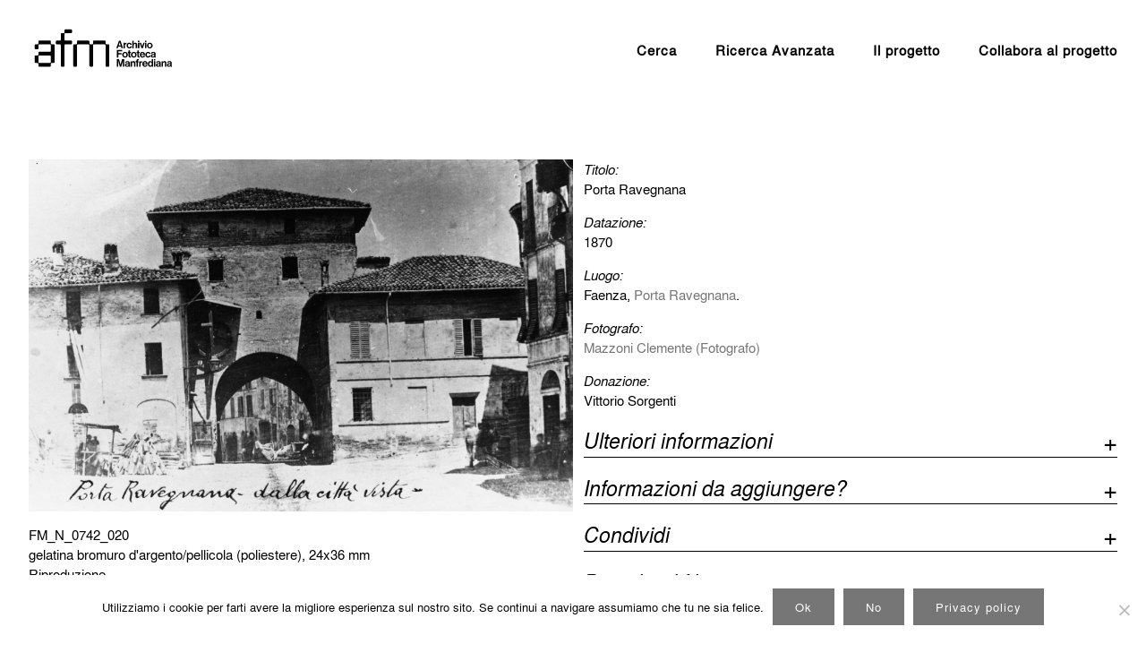

--- FILE ---
content_type: text/html; charset=UTF-8
request_url: https://archivio.fototecamanfrediana.it/scheda/?archID=fotografico&xdamsItem=IT-xDams-fototecamanfrediana-FT0001-000618
body_size: 21759
content:
<!DOCTYPE html>
<html lang="it-IT">
<head>
<meta charset="UTF-8">
<link rel="profile" href="https://gmpg.org/xfn/11">
<meta name='robots' content='index, follow, max-image-preview:large, max-snippet:-1, max-video-preview:-1' />
<link rel='dns-prefetch' href='//cdnjs.cloudflare.com' />
<link rel='dns-prefetch' href='//cdn.jsdelivr.net' />
<link rel='dns-prefetch' href='//ajax.aspnetcdn.com' />
<link rel="alternate" type="application/rss+xml" title="Archivio Fototeca Manfrediana &raquo; Feed" href="https://archivio.fototecamanfrediana.it/feed/" />
<link rel="alternate" type="application/rss+xml" title="Archivio Fototeca Manfrediana &raquo; Feed dei commenti" href="https://archivio.fototecamanfrediana.it/comments/feed/" />
<link rel="alternate" title="oEmbed (JSON)" type="application/json+oembed" href="https://archivio.fototecamanfrediana.it/wp-json/oembed/1.0/embed?url=https%3A%2F%2Farchivio.fototecamanfrediana.it%2Fscheda%2F" />
<link rel="alternate" title="oEmbed (XML)" type="text/xml+oembed" href="https://archivio.fototecamanfrediana.it/wp-json/oembed/1.0/embed?url=https%3A%2F%2Farchivio.fototecamanfrediana.it%2Fscheda%2F&#038;format=xml" />
<style id='wp-img-auto-sizes-contain-inline-css' type='text/css'>
img:is([sizes=auto i],[sizes^="auto," i]){contain-intrinsic-size:3000px 1500px}
/*# sourceURL=wp-img-auto-sizes-contain-inline-css */
</style>

<link rel='stylesheet' id='lrm-modal-css' href='https://archivio.fototecamanfrediana.it/wp-content/plugins/ajax-login-and-registration-modal-popup/assets/lrm-core-compiled.css?ver=56' type='text/css' media='all' />
<link rel='stylesheet' id='lrm-modal-skin-css' href='https://archivio.fototecamanfrediana.it/wp-content/plugins/ajax-login-and-registration-modal-popup/skins/default/skin.css?ver=56' type='text/css' media='all' />
<link rel='stylesheet' id='wp-block-library-css' href='https://archivio.fototecamanfrediana.it/wp-includes/css/dist/block-library/style.min.css?ver=6.9' type='text/css' media='all' />
<style id='global-styles-inline-css' type='text/css'>
:root{--wp--preset--aspect-ratio--square: 1;--wp--preset--aspect-ratio--4-3: 4/3;--wp--preset--aspect-ratio--3-4: 3/4;--wp--preset--aspect-ratio--3-2: 3/2;--wp--preset--aspect-ratio--2-3: 2/3;--wp--preset--aspect-ratio--16-9: 16/9;--wp--preset--aspect-ratio--9-16: 9/16;--wp--preset--color--black: #000000;--wp--preset--color--cyan-bluish-gray: #abb8c3;--wp--preset--color--white: #ffffff;--wp--preset--color--pale-pink: #f78da7;--wp--preset--color--vivid-red: #cf2e2e;--wp--preset--color--luminous-vivid-orange: #ff6900;--wp--preset--color--luminous-vivid-amber: #fcb900;--wp--preset--color--light-green-cyan: #7bdcb5;--wp--preset--color--vivid-green-cyan: #00d084;--wp--preset--color--pale-cyan-blue: #8ed1fc;--wp--preset--color--vivid-cyan-blue: #0693e3;--wp--preset--color--vivid-purple: #9b51e0;--wp--preset--gradient--vivid-cyan-blue-to-vivid-purple: linear-gradient(135deg,rgb(6,147,227) 0%,rgb(155,81,224) 100%);--wp--preset--gradient--light-green-cyan-to-vivid-green-cyan: linear-gradient(135deg,rgb(122,220,180) 0%,rgb(0,208,130) 100%);--wp--preset--gradient--luminous-vivid-amber-to-luminous-vivid-orange: linear-gradient(135deg,rgb(252,185,0) 0%,rgb(255,105,0) 100%);--wp--preset--gradient--luminous-vivid-orange-to-vivid-red: linear-gradient(135deg,rgb(255,105,0) 0%,rgb(207,46,46) 100%);--wp--preset--gradient--very-light-gray-to-cyan-bluish-gray: linear-gradient(135deg,rgb(238,238,238) 0%,rgb(169,184,195) 100%);--wp--preset--gradient--cool-to-warm-spectrum: linear-gradient(135deg,rgb(74,234,220) 0%,rgb(151,120,209) 20%,rgb(207,42,186) 40%,rgb(238,44,130) 60%,rgb(251,105,98) 80%,rgb(254,248,76) 100%);--wp--preset--gradient--blush-light-purple: linear-gradient(135deg,rgb(255,206,236) 0%,rgb(152,150,240) 100%);--wp--preset--gradient--blush-bordeaux: linear-gradient(135deg,rgb(254,205,165) 0%,rgb(254,45,45) 50%,rgb(107,0,62) 100%);--wp--preset--gradient--luminous-dusk: linear-gradient(135deg,rgb(255,203,112) 0%,rgb(199,81,192) 50%,rgb(65,88,208) 100%);--wp--preset--gradient--pale-ocean: linear-gradient(135deg,rgb(255,245,203) 0%,rgb(182,227,212) 50%,rgb(51,167,181) 100%);--wp--preset--gradient--electric-grass: linear-gradient(135deg,rgb(202,248,128) 0%,rgb(113,206,126) 100%);--wp--preset--gradient--midnight: linear-gradient(135deg,rgb(2,3,129) 0%,rgb(40,116,252) 100%);--wp--preset--font-size--small: 13px;--wp--preset--font-size--medium: 20px;--wp--preset--font-size--large: 36px;--wp--preset--font-size--x-large: 42px;--wp--preset--spacing--20: 0.44rem;--wp--preset--spacing--30: 0.67rem;--wp--preset--spacing--40: 1rem;--wp--preset--spacing--50: 1.5rem;--wp--preset--spacing--60: 2.25rem;--wp--preset--spacing--70: 3.38rem;--wp--preset--spacing--80: 5.06rem;--wp--preset--shadow--natural: 6px 6px 9px rgba(0, 0, 0, 0.2);--wp--preset--shadow--deep: 12px 12px 50px rgba(0, 0, 0, 0.4);--wp--preset--shadow--sharp: 6px 6px 0px rgba(0, 0, 0, 0.2);--wp--preset--shadow--outlined: 6px 6px 0px -3px rgb(255, 255, 255), 6px 6px rgb(0, 0, 0);--wp--preset--shadow--crisp: 6px 6px 0px rgb(0, 0, 0);}:where(.is-layout-flex){gap: 0.5em;}:where(.is-layout-grid){gap: 0.5em;}body .is-layout-flex{display: flex;}.is-layout-flex{flex-wrap: wrap;align-items: center;}.is-layout-flex > :is(*, div){margin: 0;}body .is-layout-grid{display: grid;}.is-layout-grid > :is(*, div){margin: 0;}:where(.wp-block-columns.is-layout-flex){gap: 2em;}:where(.wp-block-columns.is-layout-grid){gap: 2em;}:where(.wp-block-post-template.is-layout-flex){gap: 1.25em;}:where(.wp-block-post-template.is-layout-grid){gap: 1.25em;}.has-black-color{color: var(--wp--preset--color--black) !important;}.has-cyan-bluish-gray-color{color: var(--wp--preset--color--cyan-bluish-gray) !important;}.has-white-color{color: var(--wp--preset--color--white) !important;}.has-pale-pink-color{color: var(--wp--preset--color--pale-pink) !important;}.has-vivid-red-color{color: var(--wp--preset--color--vivid-red) !important;}.has-luminous-vivid-orange-color{color: var(--wp--preset--color--luminous-vivid-orange) !important;}.has-luminous-vivid-amber-color{color: var(--wp--preset--color--luminous-vivid-amber) !important;}.has-light-green-cyan-color{color: var(--wp--preset--color--light-green-cyan) !important;}.has-vivid-green-cyan-color{color: var(--wp--preset--color--vivid-green-cyan) !important;}.has-pale-cyan-blue-color{color: var(--wp--preset--color--pale-cyan-blue) !important;}.has-vivid-cyan-blue-color{color: var(--wp--preset--color--vivid-cyan-blue) !important;}.has-vivid-purple-color{color: var(--wp--preset--color--vivid-purple) !important;}.has-black-background-color{background-color: var(--wp--preset--color--black) !important;}.has-cyan-bluish-gray-background-color{background-color: var(--wp--preset--color--cyan-bluish-gray) !important;}.has-white-background-color{background-color: var(--wp--preset--color--white) !important;}.has-pale-pink-background-color{background-color: var(--wp--preset--color--pale-pink) !important;}.has-vivid-red-background-color{background-color: var(--wp--preset--color--vivid-red) !important;}.has-luminous-vivid-orange-background-color{background-color: var(--wp--preset--color--luminous-vivid-orange) !important;}.has-luminous-vivid-amber-background-color{background-color: var(--wp--preset--color--luminous-vivid-amber) !important;}.has-light-green-cyan-background-color{background-color: var(--wp--preset--color--light-green-cyan) !important;}.has-vivid-green-cyan-background-color{background-color: var(--wp--preset--color--vivid-green-cyan) !important;}.has-pale-cyan-blue-background-color{background-color: var(--wp--preset--color--pale-cyan-blue) !important;}.has-vivid-cyan-blue-background-color{background-color: var(--wp--preset--color--vivid-cyan-blue) !important;}.has-vivid-purple-background-color{background-color: var(--wp--preset--color--vivid-purple) !important;}.has-black-border-color{border-color: var(--wp--preset--color--black) !important;}.has-cyan-bluish-gray-border-color{border-color: var(--wp--preset--color--cyan-bluish-gray) !important;}.has-white-border-color{border-color: var(--wp--preset--color--white) !important;}.has-pale-pink-border-color{border-color: var(--wp--preset--color--pale-pink) !important;}.has-vivid-red-border-color{border-color: var(--wp--preset--color--vivid-red) !important;}.has-luminous-vivid-orange-border-color{border-color: var(--wp--preset--color--luminous-vivid-orange) !important;}.has-luminous-vivid-amber-border-color{border-color: var(--wp--preset--color--luminous-vivid-amber) !important;}.has-light-green-cyan-border-color{border-color: var(--wp--preset--color--light-green-cyan) !important;}.has-vivid-green-cyan-border-color{border-color: var(--wp--preset--color--vivid-green-cyan) !important;}.has-pale-cyan-blue-border-color{border-color: var(--wp--preset--color--pale-cyan-blue) !important;}.has-vivid-cyan-blue-border-color{border-color: var(--wp--preset--color--vivid-cyan-blue) !important;}.has-vivid-purple-border-color{border-color: var(--wp--preset--color--vivid-purple) !important;}.has-vivid-cyan-blue-to-vivid-purple-gradient-background{background: var(--wp--preset--gradient--vivid-cyan-blue-to-vivid-purple) !important;}.has-light-green-cyan-to-vivid-green-cyan-gradient-background{background: var(--wp--preset--gradient--light-green-cyan-to-vivid-green-cyan) !important;}.has-luminous-vivid-amber-to-luminous-vivid-orange-gradient-background{background: var(--wp--preset--gradient--luminous-vivid-amber-to-luminous-vivid-orange) !important;}.has-luminous-vivid-orange-to-vivid-red-gradient-background{background: var(--wp--preset--gradient--luminous-vivid-orange-to-vivid-red) !important;}.has-very-light-gray-to-cyan-bluish-gray-gradient-background{background: var(--wp--preset--gradient--very-light-gray-to-cyan-bluish-gray) !important;}.has-cool-to-warm-spectrum-gradient-background{background: var(--wp--preset--gradient--cool-to-warm-spectrum) !important;}.has-blush-light-purple-gradient-background{background: var(--wp--preset--gradient--blush-light-purple) !important;}.has-blush-bordeaux-gradient-background{background: var(--wp--preset--gradient--blush-bordeaux) !important;}.has-luminous-dusk-gradient-background{background: var(--wp--preset--gradient--luminous-dusk) !important;}.has-pale-ocean-gradient-background{background: var(--wp--preset--gradient--pale-ocean) !important;}.has-electric-grass-gradient-background{background: var(--wp--preset--gradient--electric-grass) !important;}.has-midnight-gradient-background{background: var(--wp--preset--gradient--midnight) !important;}.has-small-font-size{font-size: var(--wp--preset--font-size--small) !important;}.has-medium-font-size{font-size: var(--wp--preset--font-size--medium) !important;}.has-large-font-size{font-size: var(--wp--preset--font-size--large) !important;}.has-x-large-font-size{font-size: var(--wp--preset--font-size--x-large) !important;}
/*# sourceURL=global-styles-inline-css */
</style>

<style id='classic-theme-styles-inline-css' type='text/css'>
/*! This file is auto-generated */
.wp-block-button__link{color:#fff;background-color:#32373c;border-radius:9999px;box-shadow:none;text-decoration:none;padding:calc(.667em + 2px) calc(1.333em + 2px);font-size:1.125em}.wp-block-file__button{background:#32373c;color:#fff;text-decoration:none}
/*# sourceURL=/wp-includes/css/classic-themes.min.css */
</style>
<link rel='stylesheet' id='contact-form-7-css' href='https://archivio.fototecamanfrediana.it/wp-content/plugins/contact-form-7/includes/css/styles.css?ver=6.1.4' type='text/css' media='all' />
<link rel='stylesheet' id='cookie-notice-front-css' href='https://archivio.fototecamanfrediana.it/wp-content/plugins/cookie-notice/css/front.min.css?ver=2.5.11' type='text/css' media='all' />
<link rel='stylesheet' id='if-menu-site-css-css' href='https://archivio.fototecamanfrediana.it/wp-content/plugins/if-menu/assets/if-menu-site.css?ver=6.9' type='text/css' media='all' />
<link rel='stylesheet' id='parent-style-css' href='https://archivio.fototecamanfrediana.it/wp-content/themes/siteorigin-corp-archivio/parts/stile_ng.css?ver=6.9' type='text/css' media='all' />
<link rel='stylesheet' id='siteorigin-corp-style-css' href='https://archivio.fototecamanfrediana.it/wp-content/themes/siteorigin-corp/style.min.css?ver=1.20.12' type='text/css' media='all' />
<link rel='stylesheet' id='siteorigin-corp-icons-css' href='https://archivio.fototecamanfrediana.it/wp-content/themes/siteorigin-corp/css/siteorigin-corp-icons.min.css?ver=.min' type='text/css' media='all' />
<link rel='stylesheet' id='fancybox-css' href='https://cdnjs.cloudflare.com/ajax/libs/fancybox/3.5.7/jquery.fancybox.min.css?ver=6.9' type='text/css' media='all' />
<link rel='stylesheet' id='mytheme-fonts-css' href='https://archivio.fototecamanfrediana.it/wp-content/themes/siteorigin-corp-archivio/font/fonts.css?ver=6.9' type='text/css' media='all' />
<link rel='stylesheet' id='afm-style-css' href='https://archivio.fototecamanfrediana.it/wp-content/themes/siteorigin-corp-archivio/style.css?ver=3' type='text/css' media='all' />
<script type="text/javascript" src="https://archivio.fototecamanfrediana.it/wp-includes/js/jquery/jquery.min.js?ver=3.7.1" id="jquery-core-js"></script>
<script type="text/javascript" src="https://archivio.fototecamanfrediana.it/wp-includes/js/jquery/jquery-migrate.min.js?ver=3.4.1" id="jquery-migrate-js"></script>
<link rel="https://api.w.org/" href="https://archivio.fototecamanfrediana.it/wp-json/" /><link rel="alternate" title="JSON" type="application/json" href="https://archivio.fototecamanfrediana.it/wp-json/wp/v2/pages/1259" /><link rel="EditURI" type="application/rsd+xml" title="RSD" href="https://archivio.fototecamanfrediana.it/xmlrpc.php?rsd" />
<meta name="generator" content="WordPress 6.9" />
<link rel='shortlink' href='https://archivio.fototecamanfrediana.it/?p=1259' />
<script>
	function aprichiudi(id) {
	var x = document.getElementById(id);
	if (x.className.indexOf("w3-show") == -1) {
		x.className += " w3-show";
		x.previousElementSibling.className += " attivo";
	} else {
		x.className = x.className.replace(" w3-show", "");
		x.previousElementSibling.className =
		x.previousElementSibling.className.replace(" attivo", "");
	}
}
</script>                                <title>Porta Ravegnana - Archivio Fototeca Manfrediana</title>
                <link rel="canonical" href="https://archivio.fototecamanfrediana.it/scheda?archID=fotografico&xdamsItem=IT-xDams-fototecamanfrediana-FT0001-000618" />
                <meta name="robots" content="max-snippet:-1, max-image-preview:large, max-video-preview:-1"/>
                <meta name="description" content="Porta Ravegnana" />
                <meta property="og:locale" 			content="it_IT" />
                <meta property="og:site_name" 		content="Archivio Fototeca Manfrediana" />
                <meta property="og:url"             content="https://archivio.fototecamanfrediana.it/scheda?archID=fotografico&xdamsItem=IT-xDams-fototecamanfrediana-FT0001-000618" />
                <meta property="og:type"            content="article" />
                <meta property="og:title"           content="Porta Ravegnana" />
                <meta property="og:description"     content="Porta Ravegnana, 1870" />
                <meta property="og:image"           content="https://afm-jpg-sito.s3.us-east-1.amazonaws.com/FM_N_0742_020.jpg" />
                <meta property="article:publisher" content="https://www.facebook.com/archiviofototecamanfrediana" />
                <meta name="twitter:card" 			content="summary_large_image" />
                <meta name="twitter:description" 	content="Faenza, Porta Ravegnana, 1870" />
                <meta name="twitter:title" 			content="Porta Ravegnana - Archivio Fototeca Manfrediana" />
                <meta name="twitter:image"          content="https://afm-jpg-sito.s3.us-east-1.amazonaws.com/FM_N_0742_020.jpg" />
                <meta name="twitter:site"			content="@fototecamanfrediana" />
                	<meta name="viewport" content="width=device-width, initial-scale=1">
<style type="text/css" id="custom-background-css">
body.custom-background { background-color: #ffffff; }
</style>
	<script type="text/javascript">
jQuery(function($) {
	$(document).ready(function() {
        $('[data-fancybox]').fancybox({
          keyboard: true,
          protect: true,
          buttons: ["zoom","close","fullScreen"],
          helpers: {
              caption: {
                  type: 'inside'
              }
          },
          touch: {
              vertical : true,  // Allow to drag content vertically
              momentum : true   // Continuous movement when panning
          },
          clickContent: function(current, event) {
              return current.type === "image" ? "zoom" : true;
          },
          clickOutside: "close"
        });
    });
});
</script>
   <script>
       function SaveAsFile(t,f,m) {
             try {
                 var b = new Blob([t],{type:m});
                 saveAs(b, f);
             } catch (e) {
                 window.open("data:"+m+"," + encodeURIComponent(t), '_blank','');
             }
         }


 </script>
   				<style type="text/css" id="siteorigin-corp-settings-custom" data-siteorigin-settings="true">
					/* style */ body,button,input,select,optgroup,textarea { color: #000000; font-family: "Helvetica Neue", sans-serif; font-weight: normal;  } h1,h2,h3,h4,h5,h6 { color: #000000; font-family: "Helvetica Neue", sans-serif; font-weight: normal;  } h1 a,h1 a:visited,h2 a,h2 a:visited,h3 a,h3 a:visited,h4 a,h4 a:visited,h5 a,h5 a:visited,h6 a,h6 a:visited { color: #000000; } .sub-heading,.comments-title,.comment-reply-title,.related-projects-section h3,.yarpp-related .related-posts,.related-posts-section .related-posts,.site-content #primary .sharedaddy h3,.site-content #jp-relatedposts .jp-relatedposts-headline { color: #000000; } blockquote { border-left: 3px solid #4c4c4c; } blockquote cite { color: #000000; } abbr,acronym { border-bottom: 1px dotted #000000; } hr { background-color: #000000; } table { border: 1px solid #000000; font-family: "Helvetica Neue", sans-serif; font-weight: normal;  } table thead th { color: #000000; } table th,table td { border: 1px solid #000000; } .button,button,input[type=button],input[type=reset],input[type=submit] { background: #4c4c4c; font-family: "Helvetica Neue", sans-serif; font-weight: normal;  } .button:hover,button:hover,input[type=button]:hover,input[type=reset]:hover,input[type=submit]:hover { background: rgba(76,76,76,0.8); } .button:active,.button:focus,button:active,button:focus,input[type=button]:active,input[type=button]:focus,input[type=reset]:active,input[type=reset]:focus,input[type=submit]:active,input[type=submit]:focus { background: #4c4c4c; } input[type=text],input[type=email],input[type=url],input[type=password],input[type=search],input[type=number],input[type=tel],input[type=range],input[type=date],input[type=month],input[type=week],input[type=time],input[type=datetime],input[type=datetime-local],input[type=color],textarea { border: 1px solid #000000; } input[type=text]:focus,input[type=email]:focus,input[type=url]:focus,input[type=password]:focus,input[type=search]:focus,input[type=number]:focus,input[type=tel]:focus,input[type=range]:focus,input[type=date]:focus,input[type=month]:focus,input[type=week]:focus,input[type=time]:focus,input[type=datetime]:focus,input[type=datetime-local]:focus,input[type=color]:focus,textarea:focus { border-color: rgba(0,0,0,0.8); } select { border: 1px solid #000000; } label { color: #000000; } fieldset legend { color: #000000; font-family: "Helvetica Neue", sans-serif; font-weight: normal;  } a { color: #4c4c4c; } a:visited { color: #4c4c4c; } a:hover,a:focus,a:active { color: #000000; } .main-navigation ul .sub-menu li a,.main-navigation ul .children li a { background: #ffffff; border-color: #ffffff; color: #000000; } .main-navigation ul .sub-menu li:hover > a,.main-navigation ul .sub-menu li.current_page_item > a,.main-navigation ul .sub-menu li.current-menu-item > a,.main-navigation ul .sub-menu li.current_page_ancestor > a,.main-navigation ul .sub-menu li.current-menu-ancestor > a,.main-navigation ul .children li:hover > a,.main-navigation ul .children li.current_page_item > a,.main-navigation ul .children li.current-menu-item > a,.main-navigation ul .children li.current_page_ancestor > a,.main-navigation ul .children li.current-menu-ancestor > a { color: #000000; } .link-underline.main-navigation ul .sub-menu li:first-of-type { border-top: 2px solid #4c4c4c; } .link-underline.main-navigation ul .children li:first-of-type { border-top: 2px solid #4c4c4c; } .main-navigation ul li { font-family: "Helvetica Neue", sans-serif; font-weight: normal;  } .main-navigation ul li a { color: #000000; } #site-navigation.main-navigation ul .menu-button a { background: #4c4c4c; } #site-navigation.main-navigation ul .menu-button a:hover { background: rgba(76,76,76,0.8); } [class*=overlap] .main-navigation:not(.link-underline) div > ul:not(.cart_list) > li:hover > a { color: #4c4c4c; } .link-underline.main-navigation div > ul:not(.cart_list) > li:hover > a { border-color: #4c4c4c; } .main-navigation:not(.link-underline) div > ul:not(.cart_list) > li:hover > a { color: #4c4c4c; } .main-navigation div > ul:not(.cart_list) > li.current > a,.main-navigation div > ul:not(.cart_list) > li.current_page_item > a,.main-navigation div > ul:not(.cart_list) > li.current-menu-item > a,.main-navigation div > ul:not(.cart_list) > li.current_page_ancestor > a,.main-navigation div > ul:not(.cart_list) > li.current-menu-ancestor > a { border-color: #4c4c4c; } .main-navigation:not(.link-underline) div > ul:not(.cart_list) > li.current > a,.main-navigation:not(.link-underline) div > ul:not(.cart_list) > li.current_page_item > a,.main-navigation:not(.link-underline) div > ul:not(.cart_list) > li.current-menu-item > a,.main-navigation:not(.link-underline) div > ul:not(.cart_list) > li.current_page_ancestor > a,.main-navigation:not(.link-underline) div > ul:not(.cart_list) > li.current-menu-ancestor > a { color: #4c4c4c; } [class*=overlap] .main-navigation:not(.link-underline) div > ul:not(.cart_list) > li.current > a,[class*=overlap] .main-navigation:not(.link-underline) div > ul:not(.cart_list) > li.current_page_item > a,[class*=overlap] .main-navigation:not(.link-underline) div > ul:not(.cart_list) > li.current-menu-item > a,[class*=overlap] .main-navigation:not(.link-underline) div > ul:not(.cart_list) > li.current_page_ancestor > a,[class*=overlap] .main-navigation:not(.link-underline) div > ul:not(.cart_list) > li.current-menu-ancestor > a { color: #4c4c4c; } .main-navigation .search-toggle .open svg path { fill: #000000; } #mobile-menu-button svg path { fill: #000000; } #mobile-navigation { background: #ffffff; } #mobile-navigation ul li { font-family: "Helvetica Neue", sans-serif; font-weight: normal;  } #mobile-navigation ul li a { border-color: #ffffff; color: #000000; } #mobile-navigation ul li a:hover { color: #000000; } #mobile-navigation ul li .dropdown-toggle { color: #000000; } #mobile-navigation ul li .dropdown-toggle:hover { color: #000000; } .pagination .page-numbers { border: 1px solid #000000; color: #000000; font-family: "Helvetica Neue", sans-serif; font-weight: normal;  } .pagination .page-numbers:visited { color: #000000; } .pagination .page-numbers:hover,.pagination .page-numbers:focus { border-color: #4c4c4c; color: #4c4c4c; } .pagination .page-numbers.dots:hover { color: #000000; } .pagination .current { border-color: #4c4c4c; color: #4c4c4c; } .post-navigation { border-top: 1px solid #000000; } .post-navigation a span { color: #000000; } .post-navigation a div { color: #000000; font-family: "Helvetica Neue", sans-serif; font-weight: normal;  } .post-navigation a:hover div { color: #4c4c4c; } .comment-navigation a { color: #000000; } .comment-navigation a:hover { color: #4c4c4c; } .breadcrumbs { color: #000000; } .breadcrumbs a { color: #000000; } .breadcrumbs a:hover { color: #4c4c4c; } .site-main #infinite-handle span button { border-color: #000000; color: #000000; } .site-main #infinite-handle span button:hover { border-color: #4c4c4c; color: #4c4c4c; } .site-content #jp-relatedposts .jp-relatedposts-headline { font-family: "Helvetica Neue", sans-serif; font-weight: normal;  } .site-content #jp-relatedposts .jp-relatedposts-items .jp-relatedposts-post .jp-relatedposts-post-title a { color: #000000; font-family: "Helvetica Neue", sans-serif; font-weight: normal;  } .site-content #jp-relatedposts .jp-relatedposts-items .jp-relatedposts-post .jp-relatedposts-post-title a:hover { color: #4c4c4c; } .site-content #jp-relatedposts .jp-relatedposts-items .jp-relatedposts-post .jp-relatedposts-post-date,.site-content #jp-relatedposts .jp-relatedposts-items .jp-relatedposts-post .jp-relatedposts-post-context { color: #000000; } .site-content #primary .sharedaddy { border-top: 1px solid #000000; } .widget-area .widget:not(.widget_tag_cloud):not(.widget_shopping_cart) a:not(.button) { color: #000000; } .widget-area .widget:not(.widget_tag_cloud):not(.widget_shopping_cart) a:not(.button):hover { color: #4c4c4c; } .widget_calendar .calendar_wrap { border: 1px solid #000000; } .widget_calendar .wp-calendar-table caption { color: #000000; } .widget_calendar .wp-calendar-table tbody td a { color: #4c4c4c; } .widget_calendar .wp-calendar-table tbody td a:hover { color: #000000; } .widget_calendar .wp-calendar-nav .wp-calendar-nav-prev a,.widget_calendar .wp-calendar-nav .wp-calendar-nav-next a { color: #000000; } .widget_calendar .wp-calendar-nav .wp-calendar-nav-prev a:hover,.widget_calendar .wp-calendar-nav .wp-calendar-nav-next a:hover { color: #4c4c4c; } .widget_archive li,.widget_categories li { color: #000000; } .widget_archive li a,.widget_categories li a { color: #000000; } .widget_archive li span,.widget_categories li span { color: #000000; } .widget_recent_comments .recentcomments { color: #000000; } .widget_recent_comments .recentcomments .comment-author-link { color: #000000; } .widget_recent_comments .recentcomments .comment-author-link:before { color: #000000; } .widget_recent_comments .recentcomments a { color: #000000; } .site-footer .widget_recent_comments .recentcomments { color: #000000; } .site-footer .widget_recent_comments .recentcomments .comment-author-link { color: #000000; } .site-footer .widget_recent_comments .recentcomments .comment-author-link:before { color: #000000; } .site-footer .widget_recent_comments .recentcomments a { color: #000000; } .widget.widget_recent_entries ul li { color: #000000; } .widget.widget_recent_entries ul li a { color: #000000; } .widget.recent-posts-extended h3 { color: #000000; } .widget.recent-posts-extended h3 a { color: #000000; } .widget.recent-posts-extended h3 a:hover { color: #000000; } .widget.recent-posts-extended time { color: #000000; } .site-footer .widget_tag_cloud a:after { background: #ffffff; } .site-footer .widgets .widget.widget_tag_cloud a { color: #000000; }      @media (max-width: 768px) { .widget-area { border-top: 1px solid #000000; } } .site-header { border-bottom: 1px solid #ffffff; } .site-header .site-branding .site-title { font-family: "Helvetica Neue", sans-serif; font-weight: normal;  } .site-header .site-branding .site-title a { color: #000000; } .site-header .site-branding .site-description { color: #000000; font-family: "Helvetica Neue", sans-serif; font-weight: normal;  }   #fullscreen-search span { color: #ffffff; font-family: "Helvetica Neue", sans-serif; font-weight: normal;  } #fullscreen-search form { border-bottom: 1px solid #ffffff; } #fullscreen-search form button[type=submit] svg { fill: #ffffff; } #fullscreen-search .search-close-button .close svg path { fill: #ffffff; } .entry-title { color: #000000; } .entry-title a:hover { color: #000000; } .entry-meta { font-family: "Helvetica Neue", sans-serif; font-weight: normal;  } .entry-meta span { color: #000000; } .entry-meta span a:hover { color: #4c4c4c; } .page-links .page-links-title { color: #000000; } .page-links .post-page-numbers { border: 1px solid #000000; color: #000000; font-family: "Helvetica Neue", sans-serif; font-weight: normal;  } .page-links .post-page-numbers:hover,.page-links .post-page-numbers.current { border-color: #4c4c4c; color: #4c4c4c; } .tags-links a,.widget_tag_cloud a { color: #000000; } .tags-links a:hover,.widget_tag_cloud a:hover { background: #4c4c4c; } .tags-links a:hover:after,.widget_tag_cloud a:hover:after { border-right-color: #4c4c4c; } .blog-layout-grid article { border: 1px solid #000000; } .blog-layout-standard article .corp-content-wrapper { border: 1px solid #000000; } .blog-layout-offset article .entry-header .entry-time { color: #000000; } .blog-layout-offset article .entry-offset .entry-author-link,.blog-layout-offset article .entry-offset .entry-categories,.blog-layout-offset article .entry-offset .entry-comments { color: #000000; } .blog-layout-offset article .entry-offset .entry-author-link a,.blog-layout-offset article .entry-offset .entry-categories a,.blog-layout-offset article .entry-offset .entry-comments a { color: #000000; } .blog-layout-offset article .entry-offset .entry-author-link a:hover,.blog-layout-offset article .entry-offset .entry-categories a:hover,.blog-layout-offset article .entry-offset .entry-comments a:hover { color: #4c4c4c; } .blog-layout-offset article .corp-content-wrapper { border: 1px solid #000000; } .blog-layout-alternate .hentry { border: 1px solid #000000; } .content-area .blog-layout-masonry article .corp-content-wrapper { border: 1px solid #000000; } .search-results .page-title span { color: #4c4c4c; } .search-results .hentry { border: 1px solid #000000; } .search-form button[type=submit] svg path { fill: #000000; } .author-box { border-top: 1px solid #000000; } .author-box .author-description span a { color: #000000; } .author-box .author-description span a:hover { color: #4c4c4c; } .yarpp-related ol li .corp-content-wrapper,.related-posts-section ol li .corp-content-wrapper { border: 1px solid #000000; } .yarpp-related ol li .related-post-title:hover,.related-posts-section ol li .related-post-title:hover { color: #4c4c4c; } .yarpp-related ol li .related-post-date,.related-posts-section ol li .related-post-date { color: #000000; } .yarpp-related ol li .related-post-date:hover,.related-posts-section ol li .related-post-date:hover { color: #4c4c4c; } .portfolio-filter-terms button { color: #000000; } .portfolio-filter-terms button:hover { color: #000000; } .portfolio-filter-terms button.active { border-bottom: 2px solid #000000; color: #000000; } .entry-thumbnail:hover .entry-overlay { border: 2px solid #000000; } .archive-project .entry-title { color: #000000; } .archive-project .entry-divider { border: solid #000000 1px; } .archive-project .entry-project-type { color: #000000; } .jetpack-portfolio-shortcode .portfolio-entry { border: 1px solid #000000; } .jetpack-portfolio-shortcode .portfolio-entry .portfolio-entry-meta span { color: #000000; } .jetpack-portfolio-shortcode .portfolio-entry .portfolio-entry-meta a { color: #000000; } .jetpack-portfolio-shortcode .portfolio-entry .portfolio-entry-meta a:hover { color: #000000; } .comment-list .comment,.comment-list .pingback { color: #000000; } .comment-list .comment .comment-box,.comment-list .pingback .comment-box { border-bottom: 1px solid #000000; } .comment-list .comment .author,.comment-list .pingback .author { color: #000000; font-family: "Helvetica Neue", sans-serif; font-weight: normal;  } .comment-list .comment .author a,.comment-list .pingback .author a { color: #000000; } .comment-list .comment .author a:hover,.comment-list .pingback .author a:hover { color: #000000; } .comment-list .comment .date,.comment-list .pingback .date { color: #000000; } .comment-list .comment .comment-reply-link,.comment-list .pingback .comment-reply-link { color: #000000; font-family: "Helvetica Neue", sans-serif; font-weight: normal;  } .comment-list .comment .comment-reply-link:hover,.comment-list .pingback .comment-reply-link:hover { color: #4c4c4c; } .comment-reply-title #cancel-comment-reply-link { color: #000000; } .comment-reply-title #cancel-comment-reply-link:hover { color: #4c4c4c; } #commentform .comment-notes a,#commentform .logged-in-as a { color: #000000; } #commentform .comment-notes a:hover,#commentform .logged-in-as a:hover { color: #4c4c4c; } .site-footer { background: #ffffff; }  .site-footer .widgets .widget { color: #000000; } .site-footer .widgets .widget .wp-block-group__inner-container :is(h1,h2,h3,h4,h5,h6),.site-footer .widgets .widget .widget-title { color: #000000; } .site-footer .widgets .widget a { color: #000000; } .site-footer .widgets .widget a:hover { color: #b3b3b3; } .site-footer .bottom-bar { background: #ffffff; color: #000000; } .site-footer .bottom-bar a, .site-footer .footer-menu .menu li a { color: #000000; } .site-footer .bottom-bar a:hover, .site-footer .footer-menu .menu li a:hover { color: #b3b3b3; } .wp-caption { color: #000000; } .flexslider { background: #000000; } .featured-posts-slider .slides .slide { background-color: #000000; }@media (max-width: 768px) { #masthead .search-toggle { margin: 0 20px 0 0; } .site-header .shopping-cart { margin: 0 37px 0 0; } #masthead #mobile-menu-button { display: inline-block; } #masthead .main-navigation:not(.mega-menu) ul:not(.shopping-cart) { display: none; } #masthead .main-navigation .search-icon { display: none; } .site-header.centered .site-branding { margin: 0; padding-right: 20px; text-align: left; } .centered.site-header .site-header-inner { flex-direction: row; } .site-header.centered .main-navigation { text-align: left; } } @media (min-width: 769px) { #masthead #mobile-navigation { display: none; } }.tags-links a:after, .widget_tag_cloud a:after { background: #ffffff; }				</style>
				<link rel="icon" href="https://archivio.fototecamanfrediana.it/wp-content/uploads/2018/12/logo-fototeca-BlackWhite_solo_img-50x50.png" sizes="32x32" />
<link rel="icon" href="https://archivio.fototecamanfrediana.it/wp-content/uploads/2018/12/logo-fototeca-BlackWhite_solo_img.png" sizes="192x192" />
<link rel="apple-touch-icon" href="https://archivio.fototecamanfrediana.it/wp-content/uploads/2018/12/logo-fototeca-BlackWhite_solo_img.png" />
<meta name="msapplication-TileImage" content="https://archivio.fototecamanfrediana.it/wp-content/uploads/2018/12/logo-fototeca-BlackWhite_solo_img.png" />
		<style type="text/css" id="wp-custom-css">
			

/*solo per il compleanno di Vando*/
@media only screen and (min-width: 1024px) {
.page-id-10 #colophon, .page-id-219 #colophon{
    position:fixed!important;
    bottom:0px!important;
    right:0px!important;
    left:0px!important;
		z-index: 10;
}
}

@media (min-width: 1024px) {
	.fancybox-image, .fancybox-spaceball{
	width: 115%;
	height: 115%;
	}
}

#campi, #invio_persone {
	display:inline-block;
}

#risultati-ricerca-pesone.container_risultati {
	width: fit-content;
  display: inline-block;
  padding-right: 10em;
}

.down_immagine {
	padding:1px !important;
	background: #4c4c4c;
	color: white;
	border: 1px !important;	
}

#elenco-down input.selFormato {
	height: 1em;
}
.down_nome-supporto {
	display: inline-block;
	width:17ch;
}
.bottoni_servizio {
	display:grid;
}
.bottoni_servizio button {
	display:block;
	width:fit-content;
}
#tinylink {
	border:none;
}
#tinycclink{
	cursor:pointer;
	font-style:italic;
}

.dataTables_wrapper {
	max-width:50%;
}
.dataTable {
	max-width: 300px !important;
	margin-left:0px !important;
	padding-left:0px !important;
}

.dataTable td {
	border-left: none;
	border-right:none;
}		</style>
		<script type="text/javascript" charset="utf-8">
function dimIMG() {
	//console.log("eseguo");
    var imageSrc = document
    .getElementById('img_scheda')
    .style
    .backgroundImage
    .replace(/url\((['"])?(.*?)\1\)/gi, '$2')
    .split(',')[0];
    var image = new Image();
    image.src = imageSrc;
  //  console.log (imageSrc);
    var width = image.width;
    	var divW =  document.getElementById('img_scheda').clientWidth;
  //console.log('divW: '+divW);
  //console.log('width '+width);
	var rapp = divW/width;
 // console.log('rapp: '+rapp);
    var height = image.height*rapp;
   	document.getElementById('img_scheda').style.height = height+'px';
    //console.log('Img height:'+height)
}
//	window.onload=dimIMG();
//	window.onresize=dimIMG();
jQuery(document).ready(function($) {
    setTimeout(dimIMG, 150);
    $('#img_scheda').css('visibility', 'visible');
});
</script>


<script>
	jQuery(document).ready(function($) {
		$('input').attr('autocomplete', 'off');
	});
</script>
<link rel='stylesheet' id='siteorigin-panels-front-css' href='https://archivio.fototecamanfrediana.it/wp-content/plugins/siteorigin-panels/css/front-flex.min.css?ver=2.33.5' type='text/css' media='all' />
</head>

<body class="wp-singular page-template-default page page-id-1259 custom-background wp-custom-logo wp-theme-siteorigin-corp wp-child-theme-siteorigin-corp-archivio cookies-not-set mobile-header-ns css3-animations no-js page-layout-full-width-no-sidebar sidebar no-topbar">
<div id="page" class="site">
		<a class="skip-link screen-reader-text" href="#content">Skip to content</a>

			<header id="masthead"
			class="site-header sticky mobile-menu"
			>

			<div class="corp-container">

				<div class="site-header-inner">

					<div class="site-branding">
					<a href="https://archivio.fototecamanfrediana.it/" class="custom-logo-link" rel="home"><img width="1200" height="400" src="https://archivio.fototecamanfrediana.it/wp-content/uploads/2019/11/fototeca_afm_logo.svg" class="custom-logo" alt="Archivio Fototeca Manfrediana" decoding="async" fetchpriority="high" data-no-lazy="1" loading="eager" /></a>									</div>
					<!-- .site-branding -->
			
					<nav id="site-navigation" class="main-navigation">

					
					<div class="menu-menu-container"><ul id="primary-menu" class="menu"><li id="menu-item-553" class="menu-item menu-item-type-post_type menu-item-object-page menu-item-home menu-item-553"><a href="https://archivio.fototecamanfrediana.it/">Cerca</a></li>
<li id="menu-item-799" class="menu-item menu-item-type-post_type menu-item-object-page menu-item-799"><a href="https://archivio.fototecamanfrediana.it/ricerca-avanzata/">Ricerca Avanzata</a></li>
<li id="menu-item-561" class="menu-item menu-item-type-post_type menu-item-object-page menu-item-561"><a href="https://archivio.fototecamanfrediana.it/il-progetto/">Il progetto</a></li>
<li id="menu-item-2277" class="menu-item menu-item-type-post_type menu-item-object-page menu-item-2277"><a href="https://archivio.fototecamanfrediana.it/collabora-al-progetto/">Collabora al progetto</a></li>
</ul></div>
					
					
											<a href="#menu" id="mobile-menu-button">
										<svg version="1.1" xmlns="http://www.w3.org/2000/svg" xmlns:xlink="http://www.w3.org/1999/xlink" width="27" height="32" viewBox="0 0 27 32">
				<path d="M27.429 24v2.286q0 0.464-0.339 0.804t-0.804 0.339h-25.143q-0.464 0-0.804-0.339t-0.339-0.804v-2.286q0-0.464 0.339-0.804t0.804-0.339h25.143q0.464 0 0.804 0.339t0.339 0.804zM27.429 14.857v2.286q0 0.464-0.339 0.804t-0.804 0.339h-25.143q-0.464 0-0.804-0.339t-0.339-0.804v-2.286q0-0.464 0.339-0.804t0.804-0.339h25.143q0.464 0 0.804 0.339t0.339 0.804zM27.429 5.714v2.286q0 0.464-0.339 0.804t-0.804 0.339h-25.143q-0.464 0-0.804-0.339t-0.339-0.804v-2.286q0-0.464 0.339-0.804t0.804-0.339h25.143q0.464 0 0.804 0.339t0.339 0.804z"></path>
			</svg>
									<span class="screen-reader-text">Menu</span>
						</a>
					
				</nav>




					<!-- #site-navigation -->

				
			</div>
				<!-- .site-header-inner -->

			</div>
			<!-- .corp-container -->

		</header>
		<!-- #masthead -->

	
	<div id="content" class="site-content">

			<div class="corp-container">

			
<div id="primary" class="content-area">
	<main id="main" class="site-main" role="main">

<div id="contenitore-sx">
<a href="#" data-fancybox="images" data-src="https://afm-jpg-sito.s3.us-east-1.amazonaws.com/FM_N_0742_020.jpg" data-caption="FM_N_0742_020<br><br>gelatina bromuro d'argento/pellicola (poliestere), 24x36 mm<br>Riproduzione">
<div style="background-image: url('https://afm-jpg-sito.s3.us-east-1.amazonaws.com/FM_N_0742_020.jpg'); background-size:contain !important;visibility:hidden;" class="main_img" id="img_scheda" onload="dimIMG()">
&nbsp;</div></a>
<div id="img-info"><p class='linea-1'>FM_N_0742_020</p>
<p class='linea-2'>gelatina bromuro d'argento/pellicola (poliestere), 24x36 mm</p><p class='linea-2'>Riproduzione</p></div><br /></div><div id="contenitorone"><div id="contenitore-dx"><div class="info-scheda titolo">
<h5 class='sing'>Titolo:</h5>
Porta Ravegnana
</div><div class="info-scheda datazione">
<h5 class='sing'>Datazione:</h5>
1870
</div><div class="info-scheda luogo">
<h5 class='sing'>Luogo:</h5>
Faenza, <a href='https://archivio.fototecamanfrediana.it/risultati-per-luogo/?luogoID=IT-xDams-fototecamanfrediana-GEO0001-000381' class='elem link_luogo'>Porta Ravegnana</a>.
</div><div class="info-scheda fotografo">
<h5 class='sing'>Fotografo:</h5>
<a href='https://archivio.fototecamanfrediana.it/ricerca-persona/?autoreID=IT-xDams-fototecamanfrediana-EACCPF0001-000070&ruolo=fotografo' class='elem link_fotografo'>Mazzoni  Clemente (Fotografo)</a>
</div><div class="info-scheda donazione">
<h5 class='sing'>Donazione:</h5>
Vittorio Sorgenti
</div></div><div id="contenitore-infoextra">
    <h3 id="altre-info" class="accordion cursor-pointer" onclick="aprichiudi('informazioni-aggiuntive')">Ulteriori informazioni</h3>
    <div id="informazioni-aggiuntive" class="info-aggiuntive"><div class="ulteriori id-scheda">
<h5 class='sing'>Id Scheda:</h5>
IT-xDams-fototecamanfrediana-FT0001-000618
</div><div class="ulteriori altre-informazioni">
<h5 class='sing'>Altre informazioni:</h5>
Ex scheda 00230
</div><div class="ulteriori schede-collegate">
<h5 class='sing'>Schede collegate:</h5>
<ul id="ul-collegate"><li><a href='https://archivio.fototecamanfrediana.it/scheda/?negID=FM_N_0119_008'>FM_N_0119_008</a></li><li><a href='https://archivio.fototecamanfrediana.it/scheda/?negID=FM_N_0119_009'>FM_N_0119_009</a></li><li><a href='https://archivio.fototecamanfrediana.it/scheda/?negID=FM_N_0203_006'>FM_N_0203_006</a></li><li><a href='https://archivio.fototecamanfrediana.it/scheda/?negID=FM_N_1018_004'>FM_N_1018_004</a></li></ul>
</div></div></div><div id="contenitore-contatto">
                <h3 id="tit-contatto" class="accordion cursor-pointer" onclick="aprichiudi('contatto-scheda')">Informazioni da aggiungere?</h3>
                <div id="contatto-scheda" class="info-aggiuntive">
<div class="wpcf7 no-js" id="wpcf7-f963-o1" lang="it-IT" dir="ltr" data-wpcf7-id="963">
<div class="screen-reader-response"><p role="status" aria-live="polite" aria-atomic="true"></p> <ul></ul></div>
<form action="/scheda/?archID=fotografico&#038;xdamsItem=IT-xDams-fototecamanfrediana-FT0001-000618#wpcf7-f963-o1" method="post" class="wpcf7-form init" aria-label="Modulo di contatto" novalidate="novalidate" data-status="init">
<fieldset class="hidden-fields-container"><input type="hidden" name="_wpcf7" value="963" /><input type="hidden" name="_wpcf7_version" value="6.1.4" /><input type="hidden" name="_wpcf7_locale" value="it_IT" /><input type="hidden" name="_wpcf7_unit_tag" value="wpcf7-f963-o1" /><input type="hidden" name="_wpcf7_container_post" value="0" /><input type="hidden" name="_wpcf7_posted_data_hash" value="" /><input type="hidden" name="_wpcf7_recaptcha_response" value="" />
</fieldset>
<div id="responsive-form" class="clearfix">
	<div class="form-row">
		<p><br />
Siamo sempre alla ricerca di ulteriori informazioni sulle fotografie del nostro archivio.<br />
Se hai informazioni utili da aggiungere a questa scheda, o hai trovato errori ti saremo grati se ce lo segnalerai.<br />
Grazie.
		</p>
		<p><br />
Se invece sei interessato a ricevere questa foto in formato digitale, inserisci i tuoi dati e verrai ricontattato in merito
		</p>
		<div class="column-half">
			<p><label> Il tuo nome (*)<br />
<span class="wpcf7-form-control-wrap" data-name="your-name"><input size="40" maxlength="400" class="wpcf7-form-control wpcf7-text wpcf7-validates-as-required" aria-required="true" aria-invalid="false" value="" type="text" name="your-name" /></span> </label><br />
<label> La tua e-mail (*)<br />
<span class="wpcf7-form-control-wrap" data-name="your-email"><input size="40" maxlength="400" class="wpcf7-form-control wpcf7-email wpcf7-validates-as-required wpcf7-text wpcf7-validates-as-email" aria-required="true" aria-invalid="false" value="" type="email" name="your-email" /></span> </label><br />
<label> Recapito telefonico<br />
<span class="wpcf7-form-control-wrap" data-name="tel-78"><input size="40" maxlength="400" class="wpcf7-form-control wpcf7-tel wpcf7-text wpcf7-validates-as-tel" aria-invalid="false" value="" type="tel" name="tel-78" /></span> </label>
			</p>
		</div>
		<div class="column-full">
			<p><label> Informazioni aggiuntive sulla scheda, errori, segnalazioni.<br />
<span class="wpcf7-form-control-wrap" data-name="your-message"><textarea cols="40" rows="10" maxlength="2000" class="wpcf7-form-control wpcf7-textarea" aria-invalid="false" name="your-message"></textarea></span> </label>
			<input class="wpcf7-form-control wpcf7-hidden" value="IT-xDams-fototecamanfrediana-FT0001-000618" type="hidden" name="xdamsItem" />
			<input class="wpcf7-form-control wpcf7-hidden" value="FM_N_0742_020" type="hidden" name="negID" /><br />
<label><span class="wpcf7-form-control-wrap" data-name="acceptance-216"><span class="wpcf7-form-control wpcf7-acceptance"><span class="wpcf7-list-item"><input type="checkbox" name="acceptance-216" value="1" aria-invalid="false" /></span></span></span> Acconsento al trattamento dei dati. (richiesto) <em>Utilizzeremo i dati per ricontattarti in caso di dubbi o richieste di approfondimento su quanto comunicato, diversamente li distruggeremo.<br />
Protetto da reCAPTCHA e Google <a href="https://policies.google.com/privacy">Privacy Policy</a> e <a href="https://policies.google.com/terms">Termini di servizio</a>.</em></label><br />
<input class="wpcf7-form-control wpcf7-submit has-spinner" type="submit" value="Invia" />
			</p>
		</div>
	</div>
</div><div class="wpcf7-response-output" aria-hidden="true"></div>
</form>
</div>
</div></div>
<div id="contenitore-socialshare">
    <h3 id="altre-info" class="accordion cursor-pointer" onclick="aprichiudi('social-share')">Condividi</h3>
    <div id="social-share" class="info-aggiuntive">
    <ul>
        <li><a rel='nofollow' href='http://www.facebook.com/share.php?u=https://archivio.fototecamanfrediana.it/scheda/?archID=fotografico&#038;xdamsItem=IT-xDams-fototecamanfrediana-FT0001-000618' onclick='return fbs_click()' target='_blank' class='fb_share_link'>Facebook</a></li>
        <li><a href='https://pinterest.com/pin/create/link/?url=https://archivio.fototecamanfrediana.it/scheda/?archID=fotografico&xdamsItem=IT-xDams-fototecamanfrediana-FT0001-000618&amp;description=Porta+Ravegnana&amp;media=https://afm-jpg-sito.s3.us-east-1.amazonaws.com/FM_N_0742_020.jpg' target='blank'>Pinterest</a></li>
        <li><a href='https://twitter.com/share' target='blank'>Twitter</a></li>
        <li><a href='https://api.whatsapp.com/send?text=Guarda+questa+foto+dell%27Archivio+della+Fototeca+Manfrediana%3A+https%3A%2F%2Farchivio.fototecamanfrediana.it%2Fscheda%2F%3FarchID%3Dfotografico%26xdamsItem%3DIT-xDams-fototecamanfrediana-FT0001-000618' target="_blank">WhatsApp</a></li>

    </ul>
    <script>
    function fbs_click() {
        u=location.href;t=document.title;
        window.open('http://www.facebook.com/sharer.php?u='+encodeURIComponent(u)+'&t='+encodeURIComponent(t),'sharer','toolbar=0,status=0,width=626,height=436');
        return false;
    }
    jQuery(document).ready(function($){
        $("#DownloadIMG_PUBBLICO").click(function(){
            $("#form_downIMG_public").submit();
        });
    });
    </script>
</div> <!-- end - social-share -->
</div> <!-- end - contenitore-socialshare -->
<div id="contenitore-download">
    <h3 id="altre-info" class="accordion cursor-pointer" onclick="aprichiudi('list-download-img')">Download file immagini</h3>
    <div id="list-download-img" class="info-aggiuntive">
        <label>Questo contenuto è protetto da copyright ed è proprietà esclusiva di <em>Fototeca Manfrediana A.P.S. - E.T.S.</em>; l'utilizzo è consentito solo per uso personale a fini divulgativi.
            <input type="checkbox" id="LettoInfoLegali" />
        </label>
    <script type="text/javascript">
    	jQuery(function($) {
                $.AbilitaDisabilita = function() {
                  if($("#LettoInfoLegali").is( ":checked" )){
                      $('[name ="email_img"]').prop('disabled', false);
                      $('[name ="email_img"]').css('cursor','pointer');
                      $('[name ="download_img_ajax"]').prop('disabled',false);
                      $('[name ="download_img_ajax"]').css('cursor','pointer');
                    //  console.log('Checked');
                  } else {
                      $('[name ="email_img"]').prop('disabled', true);
                      $('[name ="email_img"]').css('cursor','not-allowed');
                      $('[name ="download_img_ajax"]').prop('disabled',true);
                      $('[name ="download_img_ajax"]').css('cursor','not-allowed');
                    //  console.log('UnChecked');
                      }
                }
          		$(document).ready(function() {
                $.AbilitaDisabilita();
                $("#LettoInfoLegali").change($.AbilitaDisabilita);
                $(".selFormato").change(function() {
                    if ( $(this).val() == "Personal") {
                      $(this).next("div.personal_down").show();
                    }
                    else{
                      $(this).next("div.personal_down").hide();
                    }
                  });
                });
                  $("div.personal_down").hide();
                  $('div.campo_email').hide();
                  $('[name="showEmail"]').click(function(e){
                    e.preventDefault()
                    $(this).next('div.campo_email').css('display','inline-block')
                    $(this).parent().parent().find('input[name="showSegnala"]').css('display','none')
                    $(this).hide()

                  })
                  $('[name="hideEmail"]').click(function(e){
                    e.preventDefault()
                    $(this).closest('div.campo_email').hide()
                    $(this).parent().parent().parent().find('input[name="showSegnala"]').css('display','inline-block')
                    $(this).parent().parent().find('input[name="showEmail"]').css('display','inline-block')
                  })

                 $('[name="showSegnala"]').click(function(e){
                    e.preventDefault()
                    $(this).parent().find('form.form_segnalaIMG').css('display','inline-block')
                    $(this).parent().find('form.form_downIMG').css('display','none')
                    $(this).hide()

                  })

                  $('[name="hideSegnala"]').click(function(e){
                     e.preventDefault()
                     $(this).closest('form.form_segnalaIMG').hide()
                     $(this).parent().parent().find('form.form_downIMG').css('display','inline-block')
                     $(this).parent().parent().find('input[name="showSegnala"]').css('display','inline-block')
                   })

                  $('input[name ="email_img"]').click(function(e){
                    e.preventDefault()
                          var element = this
                          var spuntaUso = $("#LettoInfoLegali").val()
                          var formdata = new FormData(element.closest(".form_downIMG"))
                          formdata.append('email_img','true')
                          formdata.append('usoimmagine',spuntaUso)
                          $("#down_response").css("display", "block")
                          $("#down_response").html('Preparazione e-mail in corso...'),
                                $.ajax({
                                 type: 'POST',
                                 url: 'https://archivio.fototecamanfrediana.it/wp-admin/admin-post.php',
                                 data:  formdata,
                                 cache: false,
                                 contentType: false,
                                 processData: false,
                              success: function(tornato) {
                                  $("#down_response").text(tornato);
                    //              $("#down_response").attr("role","alert")
                                  $("#down_response").css("display", "block")
                                  $("#down_response").addClass("wpcf7-mail-sent-ok");
                                },
                              error: function( xhr, ajaxOptions, thrownError ) {
                                $("#down_response").text('Invio non riuscito: ' +xhr.responseText )
                  //              $("#down_response").attr("role","alert")
                                $("#down_response").css("display", "block")
                                $("#down_response").addClass("wpcf7-validation-errors");
                              }
                          })

                    })
                    $('[name ="download_img_ajax"]').click(function(e){
                        e.preventDefault()
                        var element = this
                        var spuntaUso = $("#LettoInfoLegali").val()
                        var formdata = new FormData(element.closest(".form_downIMG"))
                        formdata.append('usoimmagine',spuntaUso)
                        formdata.append('download_img_ajax','true')
                        var nomefile = formdata.get('imgID')
                        $("#down_response").css("display", "block")
                        $("#down_response").html('Preparazione file in corso...')
                        var xhr = new XMLHttpRequest()
                            xhr.open('POST', 'https://archivio.fototecamanfrediana.it/wp-admin/admin-post.php')
                            xhr.responseType = 'blob'
                            xhr.onload = function() {
                              $("#down_response").attr("role","alert")
                              if (xhr.status === 200) {
                                saveAs(xhr.response, nomefile);
                                $("#down_response").addClass("wpcf7-mail-sent-ok");
                                $("#down_response").html('Eseguito')

                              }
                              else {
                                $("#down_response").html('ERRORE: ' +xhr.responseText)
                                $("#down_response").addClass("wpcf7-validation-errors");
                              }

                            }
                            xhr.send(formdata)
                      })

                    $('[name ="download_img"]').click(function(){
                        var element = this
                        $(element).append('<input type="hidden" name="download_img" id="azioneFile">')
                      //    $("#down_response").html('Comando eseguito.');
                        element.closest(".form_downIMG").submit();
                        $("#azioneFile").remove();
                      })

                      $('[name ="fotobrutta"]').click(function(e){
                          e.preventDefault()
                          var element = this
                          var formdata = new FormData(element.closest(".form_segnalaIMG"))
                          $("#down_response").show(),
                          $("#down_response").html('Segnalazione in corso...'),
                                $.ajax({
                                 type: 'POST',
                                 url: 'https://archivio.fototecamanfrediana.it/wp-admin/admin-post.php',
                                 data:  formdata,
                                 cache: false,
                                 contentType: false,
                                 processData: false,
                              success: function(tornato) {
                                  $("#down_response").text(tornato);
                                  $("#down_response").attr("role","alert")
                                  $("#down_response").css("display", "block")
                                  $("#down_response").addClass("wpcf7-mail-sent-ok");
                                },
                              error: function( xhr, ajaxOptions, thrownError ) {
                                $("#down_response").text('Invio non riuscito: ' +xhr.responseText )
                                $("#down_response").attr("role","alert")
                                $("#down_response").css("display", "block")
                                $("#down_response").addClass("wpcf7-validation-errors");
                              }
                          })
                        })


              });
              </script>
<ul id="elenco-down"><li style="display:inline-block;line-height:1.5em;height:1em;width:100%;"><span class="down_nome-supporto">FM_N_0742_020</span>
                        <form style="display:inline-block;line-height:1em;height:1em;" class="form_downIMG" action="https://archivio.fototecamanfrediana.it/wp-admin/admin-post.php" method="post" target="_blank">
                        <input type="hidden" name="action" value="AFM_dw_IMG" />
                        <input type="hidden" name="imgID" value="FM_N_0742_020" /><input type='hidden' value='Public' /><input type="button" name="download_img_ajax" class="down_immagine" value="Download" disabled> <input type="button" name="showEmail" class="down_immagine" value="EMAIL" /><div class="campo_email"><input type="hidden" name="g-recaptcha-response"><label class="emailadr"><input type="email" placeholder="e-mail" name="emailTO" class="selFormato"></label>&nbsp;<input type="submit" value="INVIA" name="email_img" class="down_immagine" disabled></label> <input type="button" name="hideEmail" class="down_immagine" value="X" /> </div></form></li></ul><div id="down_response" class="wpcf7-response-output wpcf7-display-none"></div>    </div> <!-- end - list-img -->
</div> <!-- end - contenitore-download --></div><div class="spaziatore">&nbsp;</div>
    </main>
	<!-- #main -->
</div>
<!-- #primary -->

		</div><!-- .corp-container -->
	</div><!-- #content -->

	
		<footer id="colophon" class="site-footer">

			
							<div class="corp-container">
											<div class="widgets widgets-1" aria-label="Footer Widgets">
							<aside id="siteorigin-panels-builder-3" class="widget widget_siteorigin-panels-builder"><div id="pl-w621e4b476d614"  class="panel-layout" ><div id="pg-w621e4b476d614-0"  class="panel-grid panel-no-style" ><div id="pgc-w621e4b476d614-0-0"  class="panel-grid-cell" ><div id="panel-w621e4b476d614-0-0-0" class="so-panel widget widget_media_image panel-first-child panel-last-child" data-index="0" ><div class="panel-widget-style panel-widget-style-for-w621e4b476d614-0-0-0" ><img width="717" height="322" src="https://archivio.fototecamanfrediana.it/wp-content/uploads/2022/03/screenshot.2022-03-01.png" class="image wp-image-2510  attachment-full size-full" alt="" style="max-width: 100%; height: auto;" decoding="async" loading="lazy" srcset="https://archivio.fototecamanfrediana.it/wp-content/uploads/2022/03/screenshot.2022-03-01.png 717w, https://archivio.fototecamanfrediana.it/wp-content/uploads/2022/03/screenshot.2022-03-01-300x135.png 300w" sizes="auto, (max-width: 717px) 100vw, 717px" /></div></div></div><div id="pgc-w621e4b476d614-0-1"  class="panel-grid-cell" ><div id="panel-w621e4b476d614-0-1-0" class="so-panel widget widget_text panel-first-child panel-last-child" data-index="1" ><div class="panel-widget-style panel-widget-style-for-w621e4b476d614-0-1-0" >			<div class="textwidget"><div><a href="https://www.fototecamanfrediana.it">Fototeca Manfrediana</a> A.P.S &#8211; E.T.S.<br />
Via S.Maria dell&#8217;Angelo 24</div>
<div>48018 Faenza (RA)<br />
Codice Fiscale 90035620393</div>
</div>
		</div></div></div><div id="pgc-w621e4b476d614-0-2"  class="panel-grid-cell" ><div id="panel-w621e4b476d614-0-2-0" class="so-panel widget widget_nav_menu panel-first-child panel-last-child" data-index="2" ><div class="menu-menu-footer-sx-container"><ul id="menu-menu-footer-sx" class="menu"><li id="menu-item-1775" class="menu-item menu-item-type-post_type menu-item-object-page menu-item-1775"><a href="https://archivio.fototecamanfrediana.it/tutte/">Tutte le immagini dell&#8217;archivio</a></li>
<li id="menu-item-1085" class="menu-item menu-item-type-taxonomy menu-item-object-category menu-item-1085"><a href="https://archivio.fototecamanfrediana.it/faq/">FAQ</a></li>
<li id="menu-item-2287" class="menu-item menu-item-type-post_type menu-item-object-page menu-item-2287"><a href="https://archivio.fototecamanfrediana.it/5x1000/">5×1000</a></li>
<li id="menu-item-2247" class="lrm-login lrm-hide-if-logged-in menu-item menu-item-type-custom menu-item-object-custom menu-item-2247"><a href="#login">Log In</a></li>
<li id="menu-item-2483" class="menu-item menu-item-type-post_type menu-item-object-page menu-item-2483"><a href="https://archivio.fototecamanfrediana.it/note-legali/">Note Legali</a></li>
</ul></div></div></div><div id="pgc-w621e4b476d614-0-3"  class="panel-grid-cell" ><div id="panel-w621e4b476d614-0-3-0" class="so-panel widget widget_nav_menu panel-first-child panel-last-child" data-index="3" ><div class="menu-menu-footer-dx-container"><ul id="menu-menu-footer-dx" class="menu"><li id="menu-item-1968" class="menu-item menu-item-type-post_type menu-item-object-page menu-item-1968"><a href="https://archivio.fototecamanfrediana.it/contatti/">Contattaci</a></li>
<li id="menu-item-863" class="menu-item menu-item-type-custom menu-item-object-custom menu-item-863"><a target="_blank" href="https://www.instagram.com/archiviofototecamanfrediana/">Instagram</a></li>
<li id="menu-item-862" class="menu-item menu-item-type-custom menu-item-object-custom menu-item-862"><a target="_blank" href="https://www.facebook.com/archiviofototecamanfrediana/">Facebook</a></li>
<li id="menu-item-1232" class="menu-item menu-item-type-post_type menu-item-object-page menu-item-1232"><a href="https://archivio.fototecamanfrediana.it/cookie-policy/">Cookie Policy</a></li>
<li id="menu-item-1735" class="menu-item menu-item-type-post_type menu-item-object-page menu-item-privacy-policy menu-item-1735"><a rel="privacy-policy" href="https://archivio.fototecamanfrediana.it/privacy-policy/">Privacy Policy</a></li>
</ul></div></div></div></div><div id="pg-w621e4b476d614-1"  class="panel-grid panel-no-style" ><div id="pgc-w621e4b476d614-1-0"  class="panel-grid-cell panel-grid-cell-empty" ></div></div></div></aside>						</div>
										</div><!-- .corp-container -->
			
			<div class="bottom-bar">
				<div class="corp-container">
					<div class="site-info">
						<span>Theme by <a href="https://siteorigin.com/">SiteOrigin</a></span>					</div><!-- .site-info -->
									</div><!-- .corp-container -->
			</div><!-- .bottom-bar -->

			
		</footer><!-- #colophon -->
	</div><!-- #page -->

	<div id="scroll-to-top">
		<span class="screen-reader-text">Scroll to top</span>
					<svg version="1.1" xmlns="http://www.w3.org/2000/svg" xmlns:xlink="http://www.w3.org/1999/xlink" x="0px" y="0px" viewBox="0 0 24 24" style="enable-background:new 0 0 24 24;" xml:space="preserve">
				<path class="st0" d="M12,2c0.3,0,0.5,0.1,0.7,0.3l7,7C19.9,9.5,20,9.7,20,10c0,0.3-0.1,0.5-0.3,0.7S19.3,11,19,11
				c-0.3,0-0.5-0.1-0.7-0.3L13,5.4V21c0,0.3-0.1,0.5-0.3,0.7S12.3,22,12,22s-0.5-0.1-0.7-0.3S11,21.3,11,21V5.4l-5.3,5.3
				C5.5,10.9,5.3,11,5,11c-0.3,0-0.5-0.1-0.7-0.3C4.1,10.5,4,10.3,4,10c0-0.3,0.1-0.5,0.3-0.7l7-7C11.5,2.1,11.7,2,12,2z"/>
			</svg>
			</div>

<style>/* LRM */
body.logged-in .lrm-hide-if-logged-in { display: none !important; }
body.logged-in [class*='lrm-hide-if-logged-in'] { display: none !important; }
body:not(.logged-in) .lrm-show-if-logged-in { display: none !important; }
body:not(.logged-in) [class*='lrm-show-if-logged-in'] { display: none !important; }
</style>
<!-- LRMDD
-->
<div class="lrm-main lrm-font-svg lrm-user-modal lrm-btn-style--default" style="visibility: hidden;">
    <!--<div class="lrm-user-modal" style="visibility: hidden;">  this is the entire modal form, including the background -->

    <div class="lrm-user-modal-container"> <!-- this is the container wrapper -->
        <div class="lrm-user-modal-container-inner"> <!-- this is the container wrapper -->

            <div class="lrm-signin-section is-selected"> <!-- log in form -->
	<form class="lrm-form js-lrm-form" action="#0" data-action="login">
        <div class="lrm-fieldset-wrap">

            <div class="lrm-integrations lrm-integrations--login">
                            </div>

            <p class="lrm-form-message lrm-form-message--init"></p>

            <div class="fieldset">
                                <label class="image-replace lrm-email lrm-ficon-mail" title="Email or Username"></label>
                <input name="username" class="full-width has-padding has-border" type="text" aria-label="Email or Username" placeholder="Email or Username" required value="" autocomplete="username" data-autofocus="1">
                <span class="lrm-error-message"></span>
            </div>

            <div class="fieldset">
                                <label class="image-replace lrm-password lrm-ficon-key" title="Password"></label>
                <input name="password" class="full-width has-padding has-border" type="password" aria-label="Password" placeholder="Password" required value="">
                <span class="lrm-error-message"></span>
                                    <span class="hide-password lrm-ficon-eye" data-show="Show" data-hide="Hide" aria-label="Show"></span>
                            </div>

            <div class="fieldset">
                                    <label class="lrm-nice-checkbox__label lrm-remember-me-checkbox">Remember me                        <input type="checkbox" class="lrm-nice-checkbox lrm-remember-me" name="remember-me" checked>
                        <div class="lrm-nice-checkbox__indicator"></div>
                    </label>
                            </div>

            <div class="lrm-integrations lrm-integrations--login lrm-integrations-before-btn">
                                            </div>

            <div class="lrm-integrations-otp"></div>

        </div>

		<div class="fieldset fieldset--submit fieldset--default">
			<button class="full-width has-padding" type="submit">
				Log in			</button>
		</div>

        <div class="lrm-fieldset-wrap">
            <div class="lrm-integrations lrm-integrations--login">
                            </div>
        </div>

		<input type="hidden" name="redirect_to" value="">
		<input type="hidden" name="lrm_action" value="login">
		<input type="hidden" name="wp-submit" value="1">
		<!-- Fix for Eduma WP theme-->
		<input type="hidden" name="lp-ajax" value="login">

		<input type="hidden" id="security-login" name="security-login" value="84aceb2c5e" /><input type="hidden" name="_wp_http_referer" value="/scheda/?archID=fotografico&#038;xdamsItem=IT-xDams-fototecamanfrediana-FT0001-000618" />
		<!-- For Invisible Recaptcha plugin -->
		<span class="wpcf7-submit" style="display: none;"></span>
	</form>

	<p class="lrm-form-bottom-message"><a href="#0" class="lrm-switch-to--reset-password">Forgot your password?</a></p>
	<!-- <a href="#0" class="lrm-close-form">Close</a> -->
</div> <!-- lrm-login --><div class="lrm-reset-password-section "> <!-- reset password form -->
	<form class="lrm-form js-lrm-form" action="#0" data-action="lost-password">

        <div class="lrm-fieldset-wrap">
            <p class="lrm-form-message">Lost your password? Please enter your email address. You will receive mail with link to set new password.</p>

            <div class="fieldset">
                                <label class="image-replace lrm-email lrm-ficon-mail" title="Email or Username"></label>
                <input class="full-width has-padding has-border" name="user_login" type="text" required placeholder="Email or Username" data-autofocus="1" aria-label="Email or Username">
                <span class="lrm-error-message"></span>
            </div>

            <div class="lrm-integrations lrm-integrations--reset-pass">
                            </div>

            <input type="hidden" name="lrm_action" value="lostpassword">
            <input type="hidden" name="wp-submit" value="1">
            <input type="hidden" id="security-lostpassword" name="security-lostpassword" value="9623f8a031" /><input type="hidden" name="_wp_http_referer" value="/scheda/?archID=fotografico&#038;xdamsItem=IT-xDams-fototecamanfrediana-FT0001-000618" />
        </div>

		<div class="fieldset fieldset--submit fieldset--default">
			<button class="full-width has-padding" type="submit">
				Reset password			</button>
		</div>
		<!-- For Invisible Recaptcha plugin -->
		<span class="wpcf7-submit" style="display: none;"></span>

	</form>

	<p class="lrm-form-bottom-message"><a href="#0" class="lrm-switch-to--login">Back to login</a></p>
</div> <!-- lrm-reset-password -->
        </div> <!-- lrm-user-modal-container -->
        <a href="#0" class="lrm-close-form" title="close">
            <span class="lrm-ficon-close"></span>
        </a>

    </div> <!-- lrm-user-modal-container -->

</div> <!-- lrm-user-modal --><script type="speculationrules">
{"prefetch":[{"source":"document","where":{"and":[{"href_matches":"/*"},{"not":{"href_matches":["/wp-*.php","/wp-admin/*","/wp-content/uploads/*","/wp-content/*","/wp-content/plugins/*","/wp-content/themes/siteorigin-corp-archivio/*","/wp-content/themes/siteorigin-corp/*","/*\\?(.+)"]}},{"not":{"selector_matches":"a[rel~=\"nofollow\"]"}},{"not":{"selector_matches":".no-prefetch, .no-prefetch a"}}]},"eagerness":"conservative"}]}
</script>

   <script language="JavaScript" type="text/JavaScript" defer>
   window.onload=dimIMG;
   window.onresize=dimIMG;

   </script>
 <style media="all" id="siteorigin-panels-layouts-footer">/* Layout w621e4b476d614 */ #pgc-w621e4b476d614-0-0 , #pgc-w621e4b476d614-0-1 , #pgc-w621e4b476d614-0-2 , #pgc-w621e4b476d614-0-3 { width:25%;width:calc(25% - ( 0.75 * 30px ) ) } #pg-w621e4b476d614-0 , #pl-w621e4b476d614 .so-panel { margin-bottom:30px } #pgc-w621e4b476d614-1-0 { width:100%;width:calc(100% - ( 0 * 30px ) ) } #pl-w621e4b476d614 .so-panel:last-of-type { margin-bottom:0px } #pg-w621e4b476d614-0.panel-has-style > .panel-row-style, #pg-w621e4b476d614-0.panel-no-style , #pg-w621e4b476d614-1.panel-has-style > .panel-row-style, #pg-w621e4b476d614-1.panel-no-style { -webkit-align-items:flex-start;align-items:flex-start } #panel-w621e4b476d614-0-0-0> .panel-widget-style { max-width:200px } #panel-w621e4b476d614-0-1-0> .panel-widget-style { color:#000000 } @media (max-width:780px){ #pg-w621e4b476d614-0.panel-no-style, #pg-w621e4b476d614-0.panel-has-style > .panel-row-style, #pg-w621e4b476d614-0 , #pg-w621e4b476d614-1.panel-no-style, #pg-w621e4b476d614-1.panel-has-style > .panel-row-style, #pg-w621e4b476d614-1 { -webkit-flex-direction:column;-ms-flex-direction:column;flex-direction:column } #pg-w621e4b476d614-0 > .panel-grid-cell , #pg-w621e4b476d614-0 > .panel-row-style > .panel-grid-cell , #pg-w621e4b476d614-1 > .panel-grid-cell , #pg-w621e4b476d614-1 > .panel-row-style > .panel-grid-cell { width:100%;margin-right:0 } #pgc-w621e4b476d614-0-0 , #pgc-w621e4b476d614-0-1 , #pgc-w621e4b476d614-0-2 { margin-bottom:30px } #pl-w621e4b476d614 .panel-grid-cell { padding:0 } #pl-w621e4b476d614 .panel-grid .panel-grid-cell-empty { display:none } #pl-w621e4b476d614 .panel-grid .panel-grid-cell-mobile-last { margin-bottom:0px }  } </style><script type="text/javascript" id="lrm-modal-js-extra">
/* <![CDATA[ */
var LRM = {"home_url_arr":{"scheme":"https","host":"archivio.fototecamanfrediana.it"},"home_url":"https://archivio.fototecamanfrediana.it","validate_domain":"1","password_zxcvbn_js_src":"https://archivio.fototecamanfrediana.it/wp-includes/js/zxcvbn.min.js","validate_password_strength":"yes","password_strength_lib":null,"redirect_url":"","ajax_url":"https://archivio.fototecamanfrediana.it/?lrm=1","is_user_logged_in":"","reload_after_login":null,"selectors_mapping":{"login":"a[href*='wp-login']","register":""},"is_customize_preview":"","l10n":{"password_is_good":"Good Password","password_is_strong":"Strong Password","password_is_short":"Too Short Password","password_is_bad":"Bad Password","passwords_is_mismatch":"Passwords is mismatch!","passwords_is_weak":"Error: Your password is very weak!"}};
//# sourceURL=lrm-modal-js-extra
/* ]]> */
</script>
<script type="text/javascript" src="https://archivio.fototecamanfrediana.it/wp-content/plugins/ajax-login-and-registration-modal-popup/assets/lrm-core.js?ver=56" id="lrm-modal-js"></script>
<script type="text/javascript" src="https://archivio.fototecamanfrediana.it/wp-includes/js/dist/hooks.min.js?ver=dd5603f07f9220ed27f1" id="wp-hooks-js"></script>
<script type="text/javascript" src="https://archivio.fototecamanfrediana.it/wp-includes/js/dist/i18n.min.js?ver=c26c3dc7bed366793375" id="wp-i18n-js"></script>
<script type="text/javascript" id="wp-i18n-js-after">
/* <![CDATA[ */
wp.i18n.setLocaleData( { 'text direction\u0004ltr': [ 'ltr' ] } );
//# sourceURL=wp-i18n-js-after
/* ]]> */
</script>
<script type="text/javascript" src="https://archivio.fototecamanfrediana.it/wp-content/plugins/contact-form-7/includes/swv/js/index.js?ver=6.1.4" id="swv-js"></script>
<script type="text/javascript" id="contact-form-7-js-translations">
/* <![CDATA[ */
( function( domain, translations ) {
	var localeData = translations.locale_data[ domain ] || translations.locale_data.messages;
	localeData[""].domain = domain;
	wp.i18n.setLocaleData( localeData, domain );
} )( "contact-form-7", {"translation-revision-date":"2026-01-14 20:31:08+0000","generator":"GlotPress\/4.0.3","domain":"messages","locale_data":{"messages":{"":{"domain":"messages","plural-forms":"nplurals=2; plural=n != 1;","lang":"it"},"This contact form is placed in the wrong place.":["Questo modulo di contatto \u00e8 posizionato nel posto sbagliato."],"Error:":["Errore:"]}},"comment":{"reference":"includes\/js\/index.js"}} );
//# sourceURL=contact-form-7-js-translations
/* ]]> */
</script>
<script type="text/javascript" id="contact-form-7-js-before">
/* <![CDATA[ */
var wpcf7 = {
    "api": {
        "root": "https:\/\/archivio.fototecamanfrediana.it\/wp-json\/",
        "namespace": "contact-form-7\/v1"
    },
    "cached": 1
};
//# sourceURL=contact-form-7-js-before
/* ]]> */
</script>
<script type="text/javascript" src="https://archivio.fototecamanfrediana.it/wp-content/plugins/contact-form-7/includes/js/index.js?ver=6.1.4" id="contact-form-7-js"></script>
<script type="text/javascript" id="cookie-notice-front-js-before">
/* <![CDATA[ */
var cnArgs = {"ajaxUrl":"https:\/\/archivio.fototecamanfrediana.it\/wp-admin\/admin-ajax.php","nonce":"61e9fde804","hideEffect":"none","position":"bottom","onScroll":false,"onScrollOffset":100,"onClick":false,"cookieName":"cookie_notice_accepted","cookieTime":31536000,"cookieTimeRejected":2592000,"globalCookie":false,"redirection":true,"cache":true,"revokeCookies":false,"revokeCookiesOpt":"automatic"};

//# sourceURL=cookie-notice-front-js-before
/* ]]> */
</script>
<script type="text/javascript" src="https://archivio.fototecamanfrediana.it/wp-content/plugins/cookie-notice/js/front.min.js?ver=2.5.11" id="cookie-notice-front-js"></script>
<script type="text/javascript" src="https://archivio.fototecamanfrediana.it/wp-content/themes/siteorigin-corp/js/jquery.fitvids.min.js?ver=1.1" id="jquery-fitvids-js"></script>
<script type="text/javascript" id="siteorigin-corp-script-js-extra">
/* <![CDATA[ */
var siteoriginCorp = {"collapse":"768","logoScale":"0.755","stickyOffset":"0"};
//# sourceURL=siteorigin-corp-script-js-extra
/* ]]> */
</script>
<script type="text/javascript" src="https://archivio.fototecamanfrediana.it/wp-content/themes/siteorigin-corp/js/jquery.theme.min.js?ver=1.20.12" id="siteorigin-corp-script-js"></script>
<script type="text/javascript" src="https://archivio.fototecamanfrediana.it/wp-content/themes/siteorigin-corp/js/skip-link-focus-fix.min.js?ver=1.20.12" id="siteorigin-corp-skip-link-focus-fix-js"></script>
<script type="text/javascript" src="https://cdnjs.cloudflare.com/ajax/libs/fancybox/3.5.7/jquery.fancybox.min.js?ver=6.9" id="fancybox-js"></script>
<script type="text/javascript" src="https://cdn.jsdelivr.net/g/filesaver.js?ver=6.9" id="filesaver-js"></script>
<script type="text/javascript" src="https://ajax.aspnetcdn.com/ajax/jquery.validate/1.11.1/jquery.validate.min.js?ver=6.9" id="validate-js"></script>
<script type="text/javascript" src="https://www.google.com/recaptcha/api.js?render=6LexKO4UAAAAAI2Mv9dwLlKkjjG9eaatkNFmBRua&amp;ver=3.0" id="google-recaptcha-js"></script>
<script type="text/javascript" src="https://archivio.fototecamanfrediana.it/wp-includes/js/dist/vendor/wp-polyfill.min.js?ver=3.15.0" id="wp-polyfill-js"></script>
<script type="text/javascript" id="wpcf7-recaptcha-js-before">
/* <![CDATA[ */
var wpcf7_recaptcha = {
    "sitekey": "6LexKO4UAAAAAI2Mv9dwLlKkjjG9eaatkNFmBRua",
    "actions": {
        "homepage": "homepage",
        "contactform": "contactform"
    }
};
//# sourceURL=wpcf7-recaptcha-js-before
/* ]]> */
</script>
<script type="text/javascript" src="https://archivio.fototecamanfrediana.it/wp-content/plugins/contact-form-7/modules/recaptcha/index.js?ver=6.1.4" id="wpcf7-recaptcha-js"></script>

		<!-- Cookie Notice plugin v2.5.11 by Hu-manity.co https://hu-manity.co/ -->
		<div id="cookie-notice" role="dialog" class="cookie-notice-hidden cookie-revoke-hidden cn-position-bottom" aria-label="Cookie Notice" style="background-color: rgba(255,255,255,1);"><div class="cookie-notice-container" style="color: #000000"><span id="cn-notice-text" class="cn-text-container">Utilizziamo i cookie per farti avere la migliore esperienza sul nostro sito. Se continui a navigare assumiamo che tu ne sia felice.</span><span id="cn-notice-buttons" class="cn-buttons-container"><button id="cn-accept-cookie" data-cookie-set="accept" class="cn-set-cookie cn-button cn-button-custom button" aria-label="Ok">Ok</button><button id="cn-refuse-cookie" data-cookie-set="refuse" class="cn-set-cookie cn-button cn-button-custom button" aria-label="No">No</button><button data-link-url="https://archivio.fototecamanfrediana.it/privacy-policy/" data-link-target="_blank" id="cn-more-info" class="cn-more-info cn-button cn-button-custom button" aria-label="Privacy policy">Privacy policy</button></span><button type="button" id="cn-close-notice" data-cookie-set="accept" class="cn-close-icon" aria-label="No"></button></div>
			
		</div>
		<!-- / Cookie Notice plugin -->
</body>
</html>


<!-- Page uncached by LiteSpeed Cache 7.7 on 2026-01-23 01:33:47 -->

--- FILE ---
content_type: text/html; charset=utf-8
request_url: https://www.google.com/recaptcha/api2/anchor?ar=1&k=6LexKO4UAAAAAI2Mv9dwLlKkjjG9eaatkNFmBRua&co=aHR0cHM6Ly9hcmNoaXZpby5mb3RvdGVjYW1hbmZyZWRpYW5hLml0OjQ0Mw..&hl=en&v=PoyoqOPhxBO7pBk68S4YbpHZ&size=invisible&anchor-ms=20000&execute-ms=30000&cb=rqmjdgoud6vi
body_size: 48619
content:
<!DOCTYPE HTML><html dir="ltr" lang="en"><head><meta http-equiv="Content-Type" content="text/html; charset=UTF-8">
<meta http-equiv="X-UA-Compatible" content="IE=edge">
<title>reCAPTCHA</title>
<style type="text/css">
/* cyrillic-ext */
@font-face {
  font-family: 'Roboto';
  font-style: normal;
  font-weight: 400;
  font-stretch: 100%;
  src: url(//fonts.gstatic.com/s/roboto/v48/KFO7CnqEu92Fr1ME7kSn66aGLdTylUAMa3GUBHMdazTgWw.woff2) format('woff2');
  unicode-range: U+0460-052F, U+1C80-1C8A, U+20B4, U+2DE0-2DFF, U+A640-A69F, U+FE2E-FE2F;
}
/* cyrillic */
@font-face {
  font-family: 'Roboto';
  font-style: normal;
  font-weight: 400;
  font-stretch: 100%;
  src: url(//fonts.gstatic.com/s/roboto/v48/KFO7CnqEu92Fr1ME7kSn66aGLdTylUAMa3iUBHMdazTgWw.woff2) format('woff2');
  unicode-range: U+0301, U+0400-045F, U+0490-0491, U+04B0-04B1, U+2116;
}
/* greek-ext */
@font-face {
  font-family: 'Roboto';
  font-style: normal;
  font-weight: 400;
  font-stretch: 100%;
  src: url(//fonts.gstatic.com/s/roboto/v48/KFO7CnqEu92Fr1ME7kSn66aGLdTylUAMa3CUBHMdazTgWw.woff2) format('woff2');
  unicode-range: U+1F00-1FFF;
}
/* greek */
@font-face {
  font-family: 'Roboto';
  font-style: normal;
  font-weight: 400;
  font-stretch: 100%;
  src: url(//fonts.gstatic.com/s/roboto/v48/KFO7CnqEu92Fr1ME7kSn66aGLdTylUAMa3-UBHMdazTgWw.woff2) format('woff2');
  unicode-range: U+0370-0377, U+037A-037F, U+0384-038A, U+038C, U+038E-03A1, U+03A3-03FF;
}
/* math */
@font-face {
  font-family: 'Roboto';
  font-style: normal;
  font-weight: 400;
  font-stretch: 100%;
  src: url(//fonts.gstatic.com/s/roboto/v48/KFO7CnqEu92Fr1ME7kSn66aGLdTylUAMawCUBHMdazTgWw.woff2) format('woff2');
  unicode-range: U+0302-0303, U+0305, U+0307-0308, U+0310, U+0312, U+0315, U+031A, U+0326-0327, U+032C, U+032F-0330, U+0332-0333, U+0338, U+033A, U+0346, U+034D, U+0391-03A1, U+03A3-03A9, U+03B1-03C9, U+03D1, U+03D5-03D6, U+03F0-03F1, U+03F4-03F5, U+2016-2017, U+2034-2038, U+203C, U+2040, U+2043, U+2047, U+2050, U+2057, U+205F, U+2070-2071, U+2074-208E, U+2090-209C, U+20D0-20DC, U+20E1, U+20E5-20EF, U+2100-2112, U+2114-2115, U+2117-2121, U+2123-214F, U+2190, U+2192, U+2194-21AE, U+21B0-21E5, U+21F1-21F2, U+21F4-2211, U+2213-2214, U+2216-22FF, U+2308-230B, U+2310, U+2319, U+231C-2321, U+2336-237A, U+237C, U+2395, U+239B-23B7, U+23D0, U+23DC-23E1, U+2474-2475, U+25AF, U+25B3, U+25B7, U+25BD, U+25C1, U+25CA, U+25CC, U+25FB, U+266D-266F, U+27C0-27FF, U+2900-2AFF, U+2B0E-2B11, U+2B30-2B4C, U+2BFE, U+3030, U+FF5B, U+FF5D, U+1D400-1D7FF, U+1EE00-1EEFF;
}
/* symbols */
@font-face {
  font-family: 'Roboto';
  font-style: normal;
  font-weight: 400;
  font-stretch: 100%;
  src: url(//fonts.gstatic.com/s/roboto/v48/KFO7CnqEu92Fr1ME7kSn66aGLdTylUAMaxKUBHMdazTgWw.woff2) format('woff2');
  unicode-range: U+0001-000C, U+000E-001F, U+007F-009F, U+20DD-20E0, U+20E2-20E4, U+2150-218F, U+2190, U+2192, U+2194-2199, U+21AF, U+21E6-21F0, U+21F3, U+2218-2219, U+2299, U+22C4-22C6, U+2300-243F, U+2440-244A, U+2460-24FF, U+25A0-27BF, U+2800-28FF, U+2921-2922, U+2981, U+29BF, U+29EB, U+2B00-2BFF, U+4DC0-4DFF, U+FFF9-FFFB, U+10140-1018E, U+10190-1019C, U+101A0, U+101D0-101FD, U+102E0-102FB, U+10E60-10E7E, U+1D2C0-1D2D3, U+1D2E0-1D37F, U+1F000-1F0FF, U+1F100-1F1AD, U+1F1E6-1F1FF, U+1F30D-1F30F, U+1F315, U+1F31C, U+1F31E, U+1F320-1F32C, U+1F336, U+1F378, U+1F37D, U+1F382, U+1F393-1F39F, U+1F3A7-1F3A8, U+1F3AC-1F3AF, U+1F3C2, U+1F3C4-1F3C6, U+1F3CA-1F3CE, U+1F3D4-1F3E0, U+1F3ED, U+1F3F1-1F3F3, U+1F3F5-1F3F7, U+1F408, U+1F415, U+1F41F, U+1F426, U+1F43F, U+1F441-1F442, U+1F444, U+1F446-1F449, U+1F44C-1F44E, U+1F453, U+1F46A, U+1F47D, U+1F4A3, U+1F4B0, U+1F4B3, U+1F4B9, U+1F4BB, U+1F4BF, U+1F4C8-1F4CB, U+1F4D6, U+1F4DA, U+1F4DF, U+1F4E3-1F4E6, U+1F4EA-1F4ED, U+1F4F7, U+1F4F9-1F4FB, U+1F4FD-1F4FE, U+1F503, U+1F507-1F50B, U+1F50D, U+1F512-1F513, U+1F53E-1F54A, U+1F54F-1F5FA, U+1F610, U+1F650-1F67F, U+1F687, U+1F68D, U+1F691, U+1F694, U+1F698, U+1F6AD, U+1F6B2, U+1F6B9-1F6BA, U+1F6BC, U+1F6C6-1F6CF, U+1F6D3-1F6D7, U+1F6E0-1F6EA, U+1F6F0-1F6F3, U+1F6F7-1F6FC, U+1F700-1F7FF, U+1F800-1F80B, U+1F810-1F847, U+1F850-1F859, U+1F860-1F887, U+1F890-1F8AD, U+1F8B0-1F8BB, U+1F8C0-1F8C1, U+1F900-1F90B, U+1F93B, U+1F946, U+1F984, U+1F996, U+1F9E9, U+1FA00-1FA6F, U+1FA70-1FA7C, U+1FA80-1FA89, U+1FA8F-1FAC6, U+1FACE-1FADC, U+1FADF-1FAE9, U+1FAF0-1FAF8, U+1FB00-1FBFF;
}
/* vietnamese */
@font-face {
  font-family: 'Roboto';
  font-style: normal;
  font-weight: 400;
  font-stretch: 100%;
  src: url(//fonts.gstatic.com/s/roboto/v48/KFO7CnqEu92Fr1ME7kSn66aGLdTylUAMa3OUBHMdazTgWw.woff2) format('woff2');
  unicode-range: U+0102-0103, U+0110-0111, U+0128-0129, U+0168-0169, U+01A0-01A1, U+01AF-01B0, U+0300-0301, U+0303-0304, U+0308-0309, U+0323, U+0329, U+1EA0-1EF9, U+20AB;
}
/* latin-ext */
@font-face {
  font-family: 'Roboto';
  font-style: normal;
  font-weight: 400;
  font-stretch: 100%;
  src: url(//fonts.gstatic.com/s/roboto/v48/KFO7CnqEu92Fr1ME7kSn66aGLdTylUAMa3KUBHMdazTgWw.woff2) format('woff2');
  unicode-range: U+0100-02BA, U+02BD-02C5, U+02C7-02CC, U+02CE-02D7, U+02DD-02FF, U+0304, U+0308, U+0329, U+1D00-1DBF, U+1E00-1E9F, U+1EF2-1EFF, U+2020, U+20A0-20AB, U+20AD-20C0, U+2113, U+2C60-2C7F, U+A720-A7FF;
}
/* latin */
@font-face {
  font-family: 'Roboto';
  font-style: normal;
  font-weight: 400;
  font-stretch: 100%;
  src: url(//fonts.gstatic.com/s/roboto/v48/KFO7CnqEu92Fr1ME7kSn66aGLdTylUAMa3yUBHMdazQ.woff2) format('woff2');
  unicode-range: U+0000-00FF, U+0131, U+0152-0153, U+02BB-02BC, U+02C6, U+02DA, U+02DC, U+0304, U+0308, U+0329, U+2000-206F, U+20AC, U+2122, U+2191, U+2193, U+2212, U+2215, U+FEFF, U+FFFD;
}
/* cyrillic-ext */
@font-face {
  font-family: 'Roboto';
  font-style: normal;
  font-weight: 500;
  font-stretch: 100%;
  src: url(//fonts.gstatic.com/s/roboto/v48/KFO7CnqEu92Fr1ME7kSn66aGLdTylUAMa3GUBHMdazTgWw.woff2) format('woff2');
  unicode-range: U+0460-052F, U+1C80-1C8A, U+20B4, U+2DE0-2DFF, U+A640-A69F, U+FE2E-FE2F;
}
/* cyrillic */
@font-face {
  font-family: 'Roboto';
  font-style: normal;
  font-weight: 500;
  font-stretch: 100%;
  src: url(//fonts.gstatic.com/s/roboto/v48/KFO7CnqEu92Fr1ME7kSn66aGLdTylUAMa3iUBHMdazTgWw.woff2) format('woff2');
  unicode-range: U+0301, U+0400-045F, U+0490-0491, U+04B0-04B1, U+2116;
}
/* greek-ext */
@font-face {
  font-family: 'Roboto';
  font-style: normal;
  font-weight: 500;
  font-stretch: 100%;
  src: url(//fonts.gstatic.com/s/roboto/v48/KFO7CnqEu92Fr1ME7kSn66aGLdTylUAMa3CUBHMdazTgWw.woff2) format('woff2');
  unicode-range: U+1F00-1FFF;
}
/* greek */
@font-face {
  font-family: 'Roboto';
  font-style: normal;
  font-weight: 500;
  font-stretch: 100%;
  src: url(//fonts.gstatic.com/s/roboto/v48/KFO7CnqEu92Fr1ME7kSn66aGLdTylUAMa3-UBHMdazTgWw.woff2) format('woff2');
  unicode-range: U+0370-0377, U+037A-037F, U+0384-038A, U+038C, U+038E-03A1, U+03A3-03FF;
}
/* math */
@font-face {
  font-family: 'Roboto';
  font-style: normal;
  font-weight: 500;
  font-stretch: 100%;
  src: url(//fonts.gstatic.com/s/roboto/v48/KFO7CnqEu92Fr1ME7kSn66aGLdTylUAMawCUBHMdazTgWw.woff2) format('woff2');
  unicode-range: U+0302-0303, U+0305, U+0307-0308, U+0310, U+0312, U+0315, U+031A, U+0326-0327, U+032C, U+032F-0330, U+0332-0333, U+0338, U+033A, U+0346, U+034D, U+0391-03A1, U+03A3-03A9, U+03B1-03C9, U+03D1, U+03D5-03D6, U+03F0-03F1, U+03F4-03F5, U+2016-2017, U+2034-2038, U+203C, U+2040, U+2043, U+2047, U+2050, U+2057, U+205F, U+2070-2071, U+2074-208E, U+2090-209C, U+20D0-20DC, U+20E1, U+20E5-20EF, U+2100-2112, U+2114-2115, U+2117-2121, U+2123-214F, U+2190, U+2192, U+2194-21AE, U+21B0-21E5, U+21F1-21F2, U+21F4-2211, U+2213-2214, U+2216-22FF, U+2308-230B, U+2310, U+2319, U+231C-2321, U+2336-237A, U+237C, U+2395, U+239B-23B7, U+23D0, U+23DC-23E1, U+2474-2475, U+25AF, U+25B3, U+25B7, U+25BD, U+25C1, U+25CA, U+25CC, U+25FB, U+266D-266F, U+27C0-27FF, U+2900-2AFF, U+2B0E-2B11, U+2B30-2B4C, U+2BFE, U+3030, U+FF5B, U+FF5D, U+1D400-1D7FF, U+1EE00-1EEFF;
}
/* symbols */
@font-face {
  font-family: 'Roboto';
  font-style: normal;
  font-weight: 500;
  font-stretch: 100%;
  src: url(//fonts.gstatic.com/s/roboto/v48/KFO7CnqEu92Fr1ME7kSn66aGLdTylUAMaxKUBHMdazTgWw.woff2) format('woff2');
  unicode-range: U+0001-000C, U+000E-001F, U+007F-009F, U+20DD-20E0, U+20E2-20E4, U+2150-218F, U+2190, U+2192, U+2194-2199, U+21AF, U+21E6-21F0, U+21F3, U+2218-2219, U+2299, U+22C4-22C6, U+2300-243F, U+2440-244A, U+2460-24FF, U+25A0-27BF, U+2800-28FF, U+2921-2922, U+2981, U+29BF, U+29EB, U+2B00-2BFF, U+4DC0-4DFF, U+FFF9-FFFB, U+10140-1018E, U+10190-1019C, U+101A0, U+101D0-101FD, U+102E0-102FB, U+10E60-10E7E, U+1D2C0-1D2D3, U+1D2E0-1D37F, U+1F000-1F0FF, U+1F100-1F1AD, U+1F1E6-1F1FF, U+1F30D-1F30F, U+1F315, U+1F31C, U+1F31E, U+1F320-1F32C, U+1F336, U+1F378, U+1F37D, U+1F382, U+1F393-1F39F, U+1F3A7-1F3A8, U+1F3AC-1F3AF, U+1F3C2, U+1F3C4-1F3C6, U+1F3CA-1F3CE, U+1F3D4-1F3E0, U+1F3ED, U+1F3F1-1F3F3, U+1F3F5-1F3F7, U+1F408, U+1F415, U+1F41F, U+1F426, U+1F43F, U+1F441-1F442, U+1F444, U+1F446-1F449, U+1F44C-1F44E, U+1F453, U+1F46A, U+1F47D, U+1F4A3, U+1F4B0, U+1F4B3, U+1F4B9, U+1F4BB, U+1F4BF, U+1F4C8-1F4CB, U+1F4D6, U+1F4DA, U+1F4DF, U+1F4E3-1F4E6, U+1F4EA-1F4ED, U+1F4F7, U+1F4F9-1F4FB, U+1F4FD-1F4FE, U+1F503, U+1F507-1F50B, U+1F50D, U+1F512-1F513, U+1F53E-1F54A, U+1F54F-1F5FA, U+1F610, U+1F650-1F67F, U+1F687, U+1F68D, U+1F691, U+1F694, U+1F698, U+1F6AD, U+1F6B2, U+1F6B9-1F6BA, U+1F6BC, U+1F6C6-1F6CF, U+1F6D3-1F6D7, U+1F6E0-1F6EA, U+1F6F0-1F6F3, U+1F6F7-1F6FC, U+1F700-1F7FF, U+1F800-1F80B, U+1F810-1F847, U+1F850-1F859, U+1F860-1F887, U+1F890-1F8AD, U+1F8B0-1F8BB, U+1F8C0-1F8C1, U+1F900-1F90B, U+1F93B, U+1F946, U+1F984, U+1F996, U+1F9E9, U+1FA00-1FA6F, U+1FA70-1FA7C, U+1FA80-1FA89, U+1FA8F-1FAC6, U+1FACE-1FADC, U+1FADF-1FAE9, U+1FAF0-1FAF8, U+1FB00-1FBFF;
}
/* vietnamese */
@font-face {
  font-family: 'Roboto';
  font-style: normal;
  font-weight: 500;
  font-stretch: 100%;
  src: url(//fonts.gstatic.com/s/roboto/v48/KFO7CnqEu92Fr1ME7kSn66aGLdTylUAMa3OUBHMdazTgWw.woff2) format('woff2');
  unicode-range: U+0102-0103, U+0110-0111, U+0128-0129, U+0168-0169, U+01A0-01A1, U+01AF-01B0, U+0300-0301, U+0303-0304, U+0308-0309, U+0323, U+0329, U+1EA0-1EF9, U+20AB;
}
/* latin-ext */
@font-face {
  font-family: 'Roboto';
  font-style: normal;
  font-weight: 500;
  font-stretch: 100%;
  src: url(//fonts.gstatic.com/s/roboto/v48/KFO7CnqEu92Fr1ME7kSn66aGLdTylUAMa3KUBHMdazTgWw.woff2) format('woff2');
  unicode-range: U+0100-02BA, U+02BD-02C5, U+02C7-02CC, U+02CE-02D7, U+02DD-02FF, U+0304, U+0308, U+0329, U+1D00-1DBF, U+1E00-1E9F, U+1EF2-1EFF, U+2020, U+20A0-20AB, U+20AD-20C0, U+2113, U+2C60-2C7F, U+A720-A7FF;
}
/* latin */
@font-face {
  font-family: 'Roboto';
  font-style: normal;
  font-weight: 500;
  font-stretch: 100%;
  src: url(//fonts.gstatic.com/s/roboto/v48/KFO7CnqEu92Fr1ME7kSn66aGLdTylUAMa3yUBHMdazQ.woff2) format('woff2');
  unicode-range: U+0000-00FF, U+0131, U+0152-0153, U+02BB-02BC, U+02C6, U+02DA, U+02DC, U+0304, U+0308, U+0329, U+2000-206F, U+20AC, U+2122, U+2191, U+2193, U+2212, U+2215, U+FEFF, U+FFFD;
}
/* cyrillic-ext */
@font-face {
  font-family: 'Roboto';
  font-style: normal;
  font-weight: 900;
  font-stretch: 100%;
  src: url(//fonts.gstatic.com/s/roboto/v48/KFO7CnqEu92Fr1ME7kSn66aGLdTylUAMa3GUBHMdazTgWw.woff2) format('woff2');
  unicode-range: U+0460-052F, U+1C80-1C8A, U+20B4, U+2DE0-2DFF, U+A640-A69F, U+FE2E-FE2F;
}
/* cyrillic */
@font-face {
  font-family: 'Roboto';
  font-style: normal;
  font-weight: 900;
  font-stretch: 100%;
  src: url(//fonts.gstatic.com/s/roboto/v48/KFO7CnqEu92Fr1ME7kSn66aGLdTylUAMa3iUBHMdazTgWw.woff2) format('woff2');
  unicode-range: U+0301, U+0400-045F, U+0490-0491, U+04B0-04B1, U+2116;
}
/* greek-ext */
@font-face {
  font-family: 'Roboto';
  font-style: normal;
  font-weight: 900;
  font-stretch: 100%;
  src: url(//fonts.gstatic.com/s/roboto/v48/KFO7CnqEu92Fr1ME7kSn66aGLdTylUAMa3CUBHMdazTgWw.woff2) format('woff2');
  unicode-range: U+1F00-1FFF;
}
/* greek */
@font-face {
  font-family: 'Roboto';
  font-style: normal;
  font-weight: 900;
  font-stretch: 100%;
  src: url(//fonts.gstatic.com/s/roboto/v48/KFO7CnqEu92Fr1ME7kSn66aGLdTylUAMa3-UBHMdazTgWw.woff2) format('woff2');
  unicode-range: U+0370-0377, U+037A-037F, U+0384-038A, U+038C, U+038E-03A1, U+03A3-03FF;
}
/* math */
@font-face {
  font-family: 'Roboto';
  font-style: normal;
  font-weight: 900;
  font-stretch: 100%;
  src: url(//fonts.gstatic.com/s/roboto/v48/KFO7CnqEu92Fr1ME7kSn66aGLdTylUAMawCUBHMdazTgWw.woff2) format('woff2');
  unicode-range: U+0302-0303, U+0305, U+0307-0308, U+0310, U+0312, U+0315, U+031A, U+0326-0327, U+032C, U+032F-0330, U+0332-0333, U+0338, U+033A, U+0346, U+034D, U+0391-03A1, U+03A3-03A9, U+03B1-03C9, U+03D1, U+03D5-03D6, U+03F0-03F1, U+03F4-03F5, U+2016-2017, U+2034-2038, U+203C, U+2040, U+2043, U+2047, U+2050, U+2057, U+205F, U+2070-2071, U+2074-208E, U+2090-209C, U+20D0-20DC, U+20E1, U+20E5-20EF, U+2100-2112, U+2114-2115, U+2117-2121, U+2123-214F, U+2190, U+2192, U+2194-21AE, U+21B0-21E5, U+21F1-21F2, U+21F4-2211, U+2213-2214, U+2216-22FF, U+2308-230B, U+2310, U+2319, U+231C-2321, U+2336-237A, U+237C, U+2395, U+239B-23B7, U+23D0, U+23DC-23E1, U+2474-2475, U+25AF, U+25B3, U+25B7, U+25BD, U+25C1, U+25CA, U+25CC, U+25FB, U+266D-266F, U+27C0-27FF, U+2900-2AFF, U+2B0E-2B11, U+2B30-2B4C, U+2BFE, U+3030, U+FF5B, U+FF5D, U+1D400-1D7FF, U+1EE00-1EEFF;
}
/* symbols */
@font-face {
  font-family: 'Roboto';
  font-style: normal;
  font-weight: 900;
  font-stretch: 100%;
  src: url(//fonts.gstatic.com/s/roboto/v48/KFO7CnqEu92Fr1ME7kSn66aGLdTylUAMaxKUBHMdazTgWw.woff2) format('woff2');
  unicode-range: U+0001-000C, U+000E-001F, U+007F-009F, U+20DD-20E0, U+20E2-20E4, U+2150-218F, U+2190, U+2192, U+2194-2199, U+21AF, U+21E6-21F0, U+21F3, U+2218-2219, U+2299, U+22C4-22C6, U+2300-243F, U+2440-244A, U+2460-24FF, U+25A0-27BF, U+2800-28FF, U+2921-2922, U+2981, U+29BF, U+29EB, U+2B00-2BFF, U+4DC0-4DFF, U+FFF9-FFFB, U+10140-1018E, U+10190-1019C, U+101A0, U+101D0-101FD, U+102E0-102FB, U+10E60-10E7E, U+1D2C0-1D2D3, U+1D2E0-1D37F, U+1F000-1F0FF, U+1F100-1F1AD, U+1F1E6-1F1FF, U+1F30D-1F30F, U+1F315, U+1F31C, U+1F31E, U+1F320-1F32C, U+1F336, U+1F378, U+1F37D, U+1F382, U+1F393-1F39F, U+1F3A7-1F3A8, U+1F3AC-1F3AF, U+1F3C2, U+1F3C4-1F3C6, U+1F3CA-1F3CE, U+1F3D4-1F3E0, U+1F3ED, U+1F3F1-1F3F3, U+1F3F5-1F3F7, U+1F408, U+1F415, U+1F41F, U+1F426, U+1F43F, U+1F441-1F442, U+1F444, U+1F446-1F449, U+1F44C-1F44E, U+1F453, U+1F46A, U+1F47D, U+1F4A3, U+1F4B0, U+1F4B3, U+1F4B9, U+1F4BB, U+1F4BF, U+1F4C8-1F4CB, U+1F4D6, U+1F4DA, U+1F4DF, U+1F4E3-1F4E6, U+1F4EA-1F4ED, U+1F4F7, U+1F4F9-1F4FB, U+1F4FD-1F4FE, U+1F503, U+1F507-1F50B, U+1F50D, U+1F512-1F513, U+1F53E-1F54A, U+1F54F-1F5FA, U+1F610, U+1F650-1F67F, U+1F687, U+1F68D, U+1F691, U+1F694, U+1F698, U+1F6AD, U+1F6B2, U+1F6B9-1F6BA, U+1F6BC, U+1F6C6-1F6CF, U+1F6D3-1F6D7, U+1F6E0-1F6EA, U+1F6F0-1F6F3, U+1F6F7-1F6FC, U+1F700-1F7FF, U+1F800-1F80B, U+1F810-1F847, U+1F850-1F859, U+1F860-1F887, U+1F890-1F8AD, U+1F8B0-1F8BB, U+1F8C0-1F8C1, U+1F900-1F90B, U+1F93B, U+1F946, U+1F984, U+1F996, U+1F9E9, U+1FA00-1FA6F, U+1FA70-1FA7C, U+1FA80-1FA89, U+1FA8F-1FAC6, U+1FACE-1FADC, U+1FADF-1FAE9, U+1FAF0-1FAF8, U+1FB00-1FBFF;
}
/* vietnamese */
@font-face {
  font-family: 'Roboto';
  font-style: normal;
  font-weight: 900;
  font-stretch: 100%;
  src: url(//fonts.gstatic.com/s/roboto/v48/KFO7CnqEu92Fr1ME7kSn66aGLdTylUAMa3OUBHMdazTgWw.woff2) format('woff2');
  unicode-range: U+0102-0103, U+0110-0111, U+0128-0129, U+0168-0169, U+01A0-01A1, U+01AF-01B0, U+0300-0301, U+0303-0304, U+0308-0309, U+0323, U+0329, U+1EA0-1EF9, U+20AB;
}
/* latin-ext */
@font-face {
  font-family: 'Roboto';
  font-style: normal;
  font-weight: 900;
  font-stretch: 100%;
  src: url(//fonts.gstatic.com/s/roboto/v48/KFO7CnqEu92Fr1ME7kSn66aGLdTylUAMa3KUBHMdazTgWw.woff2) format('woff2');
  unicode-range: U+0100-02BA, U+02BD-02C5, U+02C7-02CC, U+02CE-02D7, U+02DD-02FF, U+0304, U+0308, U+0329, U+1D00-1DBF, U+1E00-1E9F, U+1EF2-1EFF, U+2020, U+20A0-20AB, U+20AD-20C0, U+2113, U+2C60-2C7F, U+A720-A7FF;
}
/* latin */
@font-face {
  font-family: 'Roboto';
  font-style: normal;
  font-weight: 900;
  font-stretch: 100%;
  src: url(//fonts.gstatic.com/s/roboto/v48/KFO7CnqEu92Fr1ME7kSn66aGLdTylUAMa3yUBHMdazQ.woff2) format('woff2');
  unicode-range: U+0000-00FF, U+0131, U+0152-0153, U+02BB-02BC, U+02C6, U+02DA, U+02DC, U+0304, U+0308, U+0329, U+2000-206F, U+20AC, U+2122, U+2191, U+2193, U+2212, U+2215, U+FEFF, U+FFFD;
}

</style>
<link rel="stylesheet" type="text/css" href="https://www.gstatic.com/recaptcha/releases/PoyoqOPhxBO7pBk68S4YbpHZ/styles__ltr.css">
<script nonce="TVke2Hd32xVScpFEi41lig" type="text/javascript">window['__recaptcha_api'] = 'https://www.google.com/recaptcha/api2/';</script>
<script type="text/javascript" src="https://www.gstatic.com/recaptcha/releases/PoyoqOPhxBO7pBk68S4YbpHZ/recaptcha__en.js" nonce="TVke2Hd32xVScpFEi41lig">
      
    </script></head>
<body><div id="rc-anchor-alert" class="rc-anchor-alert"></div>
<input type="hidden" id="recaptcha-token" value="[base64]">
<script type="text/javascript" nonce="TVke2Hd32xVScpFEi41lig">
      recaptcha.anchor.Main.init("[\x22ainput\x22,[\x22bgdata\x22,\x22\x22,\[base64]/[base64]/[base64]/ZyhXLGgpOnEoW04sMjEsbF0sVywwKSxoKSxmYWxzZSxmYWxzZSl9Y2F0Y2goayl7RygzNTgsVyk/[base64]/[base64]/[base64]/[base64]/[base64]/[base64]/[base64]/bmV3IEJbT10oRFswXSk6dz09Mj9uZXcgQltPXShEWzBdLERbMV0pOnc9PTM/bmV3IEJbT10oRFswXSxEWzFdLERbMl0pOnc9PTQ/[base64]/[base64]/[base64]/[base64]/[base64]\\u003d\x22,\[base64]\\u003d\x22,\x22wosEOzE0wrkOIMKVw4rCv2XDhUXCrBXCvcOgw6d1woTDtMKnwr/ClwVzasOtwrnDksKlwq0wMEjDksOvwqEZV8Kiw7nCiMOYw53Ds8Kmw7jDqQzDi8K1wqZ5w6Rrw6YEA8OkQ8KWwqt7FcKHw4bCvMOHw7cbdjcrdCfDpVXCtGvDtlfCnnAwU8KEXcO6I8KQaRdLw5s1JiPCgQ/[base64]/AigVw6RUw6nDmzXCjsKww5U6w6XDl8OlcsO/CcKsccKAVsOgwoAKZ8ONJHkgdMKQw7nCvsOzwrfCi8KAw5PCvMO0B0lGCFHChcO8B3BHSxwkVQh2w4jCosKuHxTCu8OnM3fClGhawo0Qw77CgcKlw7dTPcO/wrMCTATCmcOxw4lBLRHDgWR9w4vCg8Otw6fCtA/DiXXDjcKzwokUw6cffBYWw5DCoAfCpMK3wrhCw63CqcOoSMOiwp9SwqxswoDDr3/Dl8OhKHTDtMOQw5LDmcOuZcK2w6ljwqQeYXY9LRtBDX3DhUttwpMuw4vDpMK4w4/Dj8OfM8OgwpUmdMKuZsKow5zCkFEFJxTCq3rDgEzDscK/w4nDjsOVwq1jw4YwawTDvAHCkkvCkBzDm8Ofw5VJKMKowoNRTcKROMOLPsOBw5HCh8K+w59fwo9Zw4bDixUbw5QvwpXDtzNwXcO9esORw7bDk8OaViEpwrfDiCFnZx1+LTHDv8KQfMK6bA4gRMOnfMKrwrDDhcORw6LDgsK/Q1HCm8OEZMOFw7jDkMOAQVnDu38Gw4jDhsKvbTTCkcOPwoTDhH3CucOwaMO4a8OMccKUw4vCkcO6KsOpwophw557JcOww6p7wp0Ib3FCwqZxw7XDrsOIwrl+wpLCs8OBwpt1w4DDqULDtsOPwpzDkXYJbsK1w4LDlVBJw4JjeMO/w5MSCMKXDTV5w5IYesO5LBYZw7Qbw5xzwqNTfSJRNjLDucOdexLClR0Tw53DlcKdw6fDpV7DvFbCvcKnw40ow7nDnGVQAsO/w78Ew5jCixzDqTDDlsOiw4jClwvCmsOYwp3DvWHDgsO3wq/CnsKwwr3Dq1MSXsOKw4o1w4HCpMOMa3vCssODcG7Drg/[base64]/CgsOuV3LDnkXCvMKzY8OcC1sLIsOMw5dBesOLdFnDoMO2PMKEwoBXwrwvAkjDsMObV8KZaEbCtcKPw4Ymw5EowpzCk8Otw5FfSU8Ub8Kuw6U7ccOvw48fw5REwqRKIsKoRnTCjcOGOcKaVMOjMgfCpsOUwrnCvcOIXHV5w6/DqWUPBg/CiX3CuSkNw4rDty3DiSoibDvCvh9hw5rDusOgw5PDpAJ5w4jDkcOEw6TDqThVPcOwwrxhw4MxbMOZC1vCsMKqL8KuKk/CksKIwqhWwo8CAMKqwqzCi0Azw4vDtcOpLSTCrhw2w4lRwrXDj8OTw4EQwqrDi0Isw68jw4VCM3HDlcO4G8OxZ8OVC8KJIMKvIFojbBx3EEXCnsKzwo3CqF9Qw6drwpjDmMOEbsKZwq3Cqzc1wqx6FVPDoyfDiig4w7EoAy/[base64]/Qg1STXDDisOKaQvCgz3Djj50cB14wpnDl1vDoX1VwoDDuBEawoIqwoUaPMK/w6Q2BWTDt8Kjw4haOSwYHsOUw4nDm0sFFjvDvC3ChMOrwolOw5PDlB7DsMOPdMOpwqfCsMO2w5diw6tmwrnDnMOOwqtgwqtKwoPCjsO6EsONS8KOEXc9J8ODw5/Cn8OtGMKbw7/[base64]/EV/CjMKjwqfDoG9zwo1GDyXDqB9Ae8OIw4DDrlxPw6d0FELDt8K+dTh/[base64]/DihjDpsKjw4xXw5Rjw6FPwodxOsOqEEvDucOewpXDiMODJMKvw5XDjUxVXsOIcHPDoVgie8KfJcKjw5plWX57woQ1wojCs8OARVnDmMKMMMK4KMOfw4bDkwJzBMKXwrBPTXXClCDDvzjDmcKQw5h2AFzDpcKCwrbDmEVtSsOfw7nDi8KIR2/ClsOEwr49Ek56w78mw5nDhMORb8OPw5PChsO0w7Ezw5p+wpMDw6TDh8KBS8OFcHTCkMKrWGQeMCDCvhB6MTTCqcKPTsOBwqwUw7Evw5xpw77CmsKSwrl8w67CnsK7w55Ew4XDqsKawqcdJ8OBB8OIVcOqSVhYCSrCiMOWC8KYw6bDvcKXw4nDtWAowq/CjGEdFHzCt23ChX/DoMOBRRHCisOIHA4fw6DCqcKtwoNfZMKKw7sow6kCwqY9BApqS8KGwrZTwo7CpmzDvMKYLRTCvHfDscOHwoRtQW1tdS7DosOsCcKXOsKxWcOkw70CwrfDgsOELsOMwrRYFMOdJG3ClQp9w7rCm8Onw6s1w5/[base64]/DvlhRJMKzw51/wr5Owp45wpEcJHZMIcKmaMOdw6EjwqxHw4fCtsK7S8K+wpkcDj0mc8KpwqZTCyQ4TwITw43Dg8OPM8KuP8KDMi3ClATCncOmAMOOHUd+w7nDlMO8S8OZwqBtbsKGZ3/[base64]/DnkMBJMK9wp7Cpj5uw6dTPlw2wrArJ3TDt3oyw7BRI1NmwojCv3Ebwo1vDsKaXhzDhF3CkcOMw77DksOcUMKXwokiwpXCi8Kbw7NeE8OowqDCqsK8N8KVVznDvsOGWAHDswxDDcKKw4jCucOEFMKtVcK3w43CsG/DoDzDkDbCnyTCjMOfMRQOw6ptw6zDgsKjJn/CuUbCkCULw4LCt8KTKcKEwo5Hw6ZhwqjDhsOLU8OCVR/CgsKbwo3DghnCnDfDlMKjw5JuX8ORSk4/[base64]/cgrDpkFewqJxTgLCkU8mwq3Cl8O8Q2sow59GwrR8wrwiw7Qpc8OXW8OWwo1LwqMWR2fDnX8CEsODwrDCvBJewoV2wo/[base64]/CkS1ZTMOwNg9QPsKYw7Rqw6NewqLCk8OvFgpqw7PDlxPDmcKuaxhyw6PCuy/CjMOfwo/DqlzCgB46DE/DggcODMKtwo/DnBfDpcOGNjvDsDNwJg5wZsKmZyfCv8KmwptGwqd7w6BOPMO5wpnDh8Olw7nCqULCmhgPBMKpZ8O9VybDlsOleX50WsO/eXNxLDDDkcKNwq7Drm7DsMKuw6wSw60fwr4/[base64]/w7MNwqfDlXB8Y3PCnwzCo29dF1UfTcKKwr1xaMO6wr3CksK/OMO8wqbCh8OWMhYRMgXDksO+w4U5OivDlXVvES5ZRcObLhnDkMKfw6gaagFpVTPDi8KlFcKmHMKKwpDDlcONE0rDmmbDmxorwrHDp8OSe0LCsCkeOz7DkzI2wrMlCsOFGzjDtkPCosKQV3wGEl/DixkAw4hBQ1M1wrdQwrM4SHHDr8O/wq3Cu10OTMK5GcKVRsO1VWocNcKsN8KSwpQzw4HDqxNyKw/[base64]/w5jCrx3CnHggwo9iw7B+N8K0wr3DmGoZwoXDn3zCv8KDKMO2w7w6F8KyZzNiDsO/[base64]/CtyfCg0EgcsKLwoTDmijDlxPCrHrDtlDDukzCnjZLBx/Cr8KmO8O3wq/ChMOOaCERwoLDl8OewqYTDhQPEMKCwpt4C8Kkw7Jgw5rCtMK6J1QuwpfCl34Iw4nDs391w5A5wpt6NGvCpMOPw7bCiMORcynDoHXCvMKRMcKpwqE4fm/[base64]/I8Ogw71pIFwkwoNAIjbCo0lRTsOYVUwYW8KXw7fChx1lbMK5VMKtQMOCACXDtXfDlcOHw4bCpcKrwrLDlcOTYsKtwoYBYsKJw7MLwrnCrDk3woRzwrbDoTzDqykNP8OKTsOkUztLwq8IZ8KKOMO+a0BXUW/CsynDthfChhnDgcK/[base64]/DvsOIw4cxwrXDtMKiE2QVwp5Mc8OuWMK8WwTDrCwow7ddw5XCucK/JcKeUBgOw4TCqWZuwqDDtcO6wpXCuT0reBTCkcKuw5R4K3hOHMK2FQFNwpx/wp4+WmDDvcOxLcOjwr43w4VLwrp/w7lQwpMBw4XClnvCs2coOcOeJUFrb8OcB8K9LQPCom0HFHUGIiZrVMK2wrk0wow0wr3DosKiEcKDYsKvw53Cl8OrL0LDjsKxwrjDuj5/w51uw5vCtMOjF8KEUcKHAhB/w7ZLEcK2TVQ/wrLCqi/DrEM6wq1KbS7DscKTEENaL0HDtsOjwp94EcKLw5rCh8OVwp/Ckxwae1XCksK5w6LDol8gw5PDs8OnwoEhwoTDs8K5wpvCssKzVhA7wpnCmhvDkgsnwoPCqcKHwpJ1DsODw5ReAcKzwq4OHsKgwqXCjcKCXcOlPcKAw7LChUjDg8Kbw6gjf8KBacKTeMKcw6TCuMOZPMOEViPCvxQjw6Bfw5LDusOZIcO/EsOBNsOPVV9fWUnCkSDCnMKXIRhcw7UFw4rDiEd9ZFHCqQtAJcO1J8Oaw7/DnMOjwqvCnBTCt3zDqmtTw7bDsTDCvcOzwp/CgjTDtMK/w4Zfw7d3wrw9w6stFT7CshfDiGo+w5HCnj9cB8OKwo0/wpA4G8K6w77CiMOyOMKiwq7Dpx3CjyPCqinDgcKfMDo/w7tAR38jwoPDvHQ8KQXCmcKcJ8KoOwvDksKLTsK3cMKGUEfDnmrCucO3Ywl1QsKLZ8OCwrHCtT/CoFgRw6zCl8OSOcObwo7Co1nDn8KQw77DiMKOfcKtwrfDvUdSw5BSBcKVw6XDv3dUT3vDqwVtw5XDncKWeMOPwo/Dm8OLO8Onw5hxV8KydsK+e8KdLEAGwplpwp1owqlSwrnDmjdEwohSFkXDnlwlwqXChMOLCl1Bb3lSfD/Di8OewrzDvDJTw64dCVBZDH04wp05SVAGbkRPKHvCkGBHw7nDgRbCi8KNw5LCrFBtAXEYwoXCmybChsKkwrVzw54fwqbDiMOVwrV8Zl3CgsKow5AUwplpw7nCnsKYw5nCml5GbTRsw78GEys1chXDicKIwrZOZ2FqV2klw77Cil7CrT/DvRbCgXzDnsOzGmk4w5fDhV5Rw5HCrMKbFWrDrcKUVMK9wr15GcKEw6tJaUTDrmrDmE3Dil9Awqx+w7h5BcKvw7xPwqh0BCByw5fCgwzDhGYRw6NGeTTCgMKebStZwqwmSsOIbsOuwoHDkcK5aEZuwrFHwqIeJcOsw6AQGsKUw6tWM8KPwp8DTcOYwpk5L8KqCsO/JsO9FsOPWcOIP2vClMKcw7hHwpXDujzDjk3CgsKjwqk5dkhrDwfCnMKOwq7Dkx/DjMKTOcKZOQUeQcKiwrN6G8Olwr0FQMO5wrV8TsOTFsOSw5QtDcKTG8O2wp/[base64]/[base64]/Ci8KsAyfDtMOvECvCssKOcsKkVFbDnsKTw6fCq3sSAcOYw7TChi82w6VbworCii06w50VaiQre8OvwqIAw5Uqw7hoFQZawrkDwrtBREMaBsOCw5HDsGZtw7xbbz4SSVLDisKxw4N8fcKZB8OQNMO5C8K/wq3ChRYtw4vCk8K3OMKTw4lvW8O6FTRkEmtqwrRtw6xeNMK4ImLDuV9WEMOhw6zCisKzw6F8Mj7DlcKsVExvdMKWw6XCgcO0w7fDvsO4w5bDpMOlwqPDhlY2N8Oqwp8PY38Aw4TDqF3Dq8OnwonCocO+dsOvw7/CkMK5w5/DjgZswr50U8ORw7Ahw7NIw5nDvMOfNUvCk0/[base64]/f8KOwo0eGMOTwrLDnMOFwr3DhMOww5BIw7TCp8O5w6VrwpZFwqvCjkoiVMKjbmlrw7vDu8OmwosEw6YEw6nCvhwKbcO+HsOAPh8CSXxqenk/ACnCq0fDri/CkMKKwrocwozDlsOnAGswdmF/wrB9ZsOJwrbDsMK+wp5ff8OOw5QgYMOWwqQscMKsGjLDmcKOXQHDqcOGEhh5J8OZw6B6Vj5qLyHCoMOqRhMJLz3Cl3Y2w5PCiwxpwrTCozLDriBCw6fCkMO/PDXCv8OoZMKmw7B2esOkwrZAw4Rrw4LCmsO/wqgsaAbDtsO2Cmk1wr/[base64]/DjsKHwrrDrEAJOsOEwqzDjsOFw4F8DgIYYsO7w57DlgZbw7dgwrrDnFJ8wovDsUnCtMKAw7vDvsOvwp3Cs8KDUcOBBcKFX8KGw5Z1wogqw45rw67CscOzw5cpP8KGQGvCtwbDgzPDjMKxwqHCuE/Dp8KnVA9QcX3CpS7DjcOxWMKnQGbCnsK5NW4nfsO2akTCiMKsLMOWw69PPFI/w6DCssKNwoPCoVg2wpzDj8K9DcKTHcO7QBXDsEBpfADCnTbDqg7ChzQ2w642GsOvw4MHUsOkNcKePMOSwoJUDjHDscK0w6R2BMKCwplew4PDp0spw5nDujFnf3l5FD/Cl8Klw4l9wr/[base64]/IhnDqzTCswE+wpTCtG4cwozCn8OhH8OeDnk9w5XDusKhD0fDpcOkDz/Dg23DjB3DsBsEd8O9P8OCb8O1w4hVw7c+wprDo8K7wq3DuxLCqMO3wqQ1w5fDgFPDu3hVcT87HxzCvcKrwoFTQ8O4wq5vwoIxwpEbc8Kxw43CpsOJaW99K8OEw4lGw7zCkntbb8KxGTzCscOYa8K3XcOrwolJw5YUAcKGA8K6TsO4w53DsMOyw5LCjMKyehXCnMO/w4Yrw77Dsgpuw6BEw6jDuzE9wrvCn0hBw5rDvcK/PyYkOMKXw7hmKl3Dq1/DvcK/wrohwr3CjkDCqMK/[base64]/MsKxEcKjSS8mw6cLPMKDIsOGY8KHwrlvwohPW8OJw6YsCC8pwqJbTsOzwoZqwrRpw6XDtk5OLsKXwqFEw7VMw4TChMOWw5HCqMOKbcOERUAPwrdGWsO5wrrDsVDCjsKqwoXCrMKAF0XDpBHCvsKPG8OOeHABdBsMw6HDh8OIw7UEwo9/w69Qw7tEGXNQMlIHwovChWUcJ8OuwrvCucK4ei3DrsKtShd0wqNFcMOUwqPDi8OGw458LUUxwqFdesKPDRnDmMKHwoJ2w5vClsOQWMKiMMOmNMOwPsOowqbDmMKhwqHDjCvCmcO1TsOxwpQLLFfDhSvCocO/[base64]/DksOxw6pXwp3Cp8OxAnB1Y8OMwq/Dk8KbBMORw5RLw4cZw5lsE8Owwr/DncKNw6DCj8KzwrxqPMKybEjCuXdhwoEDwrlCFcKbdy1nJiLCisK7cURLR2lSwpQjwrvDuyDCgE49wqp6bcKMdMO2wrsSRcOMCzpEw5rCtsKFTsOXwpnDkksDFcKlw6zCpMOUAzHDnsOzA8KCw4zDgcOre8O8b8KBw5nDkWMpw7Qywo/DllkeWMKkWQtFwq/CvHbCo8KUY8OdaMK8w4nClcOdF8KLwq3DgMK0wolNdxATwpPCkcOow5lWPcKFf8K1wpgEJ8Oqw6FHw5fClMOeeMKXw5LDisKkXX7ClVzDiMKgw5fDrsKJc2MjPMOwY8K4wqMGwrxjVmEYVy12wpXDlHDCv8KcIj/DgX7Dh34ucibDvDI+WMKXYsKDNlvCm23DiMKowplzwpwnJBLDpcKqw7QkX3zCgA/Cq0dfA8Ksw4PDgwVfwqTDncOPJwASw4vCtMOwUFPCoVwyw4FbRsKCWcK1w7fDtRnDnMKXwqLCmcKfwr1XcMOUwrPDqBQ0w6XDvMOXYSLCvBcoPXzCk1zCqMKYw7RwDTrDo0bDjcOuwqwzwrvDlH/DrSIiwpXCvgPCosONA0cDGWnCvRTDmcO9worDt8KzayvCtHbDhsK5SMOuw57CrDtMw44gDsKJcix9cMOnwokZwqzDj2lwQ8KjOzlgw67Di8K7wq7DlcKpwq/CosKzw7gFHMK6woVSwo/CrsKvPmcBw7jDrsOFwqXCqMK0XcOUw60wDA1+w7gvw7lbLDIjw6oeGcOQwq42JUbDljd8TlrChsKHw47DmMO/w4JGN2zCvBbDqAzDmsOCDyjCngDDp8O+w5tcwqHCiMKKX8KSwqg/[base64]/CiRTDg8ORw7hkwoDDmMOVw5c6w4BuwpHDgArCu8ODMUc3SMKEVi88FMKFwofDgsKHw7HCrMKOwp7Cn8K9Qj3DoMOvw5LDk8OIE3Uuw7BYPilnG8OKa8OgSMKvwqwIw5pkGTUBw4/Dn2Jqwowjw7LChi4VwonCssONwqnDog52aGZSYybDhMOUMiwlwqpEUMOXw6ZPecOZD8KlwrPDoh/[base64]/CU8dwoPCmUnDtWYwSsKEQU/[base64]/w4jDusOYw5PCv8OKw6vCrMOZwprCpcKTHsKIZ8K1w5bCqyZmw5bCuiEvPMO9DQYeMcOMw5tfwrJ5wpTDnsKSNBlgw64nNcKLwpgYwqfCimnCkiHCmFM9w5rCnll/wppIMWjDrlXDv8OgYsOnbzFySsK7ZsKsFlXDnkzCgsKRQ0nDu8OZwqvDvgYFR8K9bcOpw79wSsOYw7bDtzE1w7zCkMOMFD3Dqx7Cm8KDw5DClC7DkkoEdcKHNGTDpyDCrMOyw7UefsKaSz86S8KHw5DCnGjDl8KvAcOXw4/DgMOcwqcFbyDCphjDnyZbw452wr7DksKOw5XCv8Ksw7TDvgJWaMKpYRoMfRnDglQZw4bDoE3CsBHCtsOYwoQxwpoKAcOFY8O6csO/w7F7R03CjcKyw6EITcOYRkPCr8KUwqzCo8OKDCbDpQkEf8O4w6/CiUbCsWvCgzvCtcKgDMODw5VeCMKHcRI4MMOQwrHDlcK9wodke2XDgsKow5HCn3zDgz/DqVskFcOVZ8O7wozClsOmwp/Dii3DmsOZb8O9CQHDmcKGwo8Tb3HDgjnDgsOOcSlbw4BPw75Iw4NXw6jCh8OfVsOSw4fDtsOZVBQQwoEqw6AaaMOcKkx/w5RwwoTCusOoXCZaB8OhwpjChcOkwrDCqj4mNsOEJMKneSEiEkfCi1IUw5nDrMOswrXCrMK2w5TCn8Kewrg1wo3DiidxwrocGjBxa8KZw4zDogLCjjzCvwxCwrPClMOzDxvCqDRfKF/CtlPDpFcYwqMzw6LDh8Kjw5DCr3bDm8Kdw4LDrsOxw58QFsO9HMKmEz1+FUU/X8Kdw6lnwoZwwqIow7t1w41rw69vw5XDt8ODDQFiwp5KTV/DucKVN8KSw6/CvcKWPsOjGQHDryDDiMKYVxjCuMKcwoHCrsOhQ8O1bsKzEsKVUwbDn8KlUh8ZwoZ1EcOmw4wsworDs8KLH1J5wpE5ZMK1b8OnFwDDpEbDmcKFJsOzUcO3ccKgQnhMw7ELwrQhw78FTcOOw67ClUXDs8O7w6bCu8K+w5rClMKEw6XClsO/wq/DiAxcZnZJL8KnwpENfWnCgyPDq3bCrsKGHcKEw5wld8K/IMOeW8KqTzxNLMOYE2FpMAXCuCPDkRRQB8Okw4LDt8O2w7QwEWHDjkMxwqnDlA/CgWhSwqPDg8KyHDzDi2zCrsOmMGbDkG7Dr8OsCMOKAcKew5vDpsK4wrc0w7fDrcO5aT3CuxTCm2HCn2Mjw57CnmwITjYnDcOVe8KZwoLDvcK8MMOrwr06JMOewpHDn8OVw4nDvcKZwr/CvWLCigTCrRRSemvChRDCow7CvsOzdcKveG8uJWvCqcOnMnfDo8OFw7/DiMO9DDwvwr/DgSXDhcKZw5p/w7I1DsKsGsK7T8KRJDXDshLCusOSFHh8wq1VwpVwwr3DhnQ/[base64]/w6rCoHzDsEvDsAvDv1o0w6FSScKAZ03DqTY5X1YkRsK6wpzCtzdJw7DCvcO9w7jDlQZSAVdpwr/Dgl/CglADD1lxYsOFw5sCcMKuw4zDoikwK8OmwrPCpcKEbcOxWsKUwp96UMO9C0w0SsOcw6TCh8KRwrZTw5sKH03CuiHDqcKBw6jDrsOMPhFjWjoCEHjDiEjClxPDjQlbwpLCl2fCviPCu8KYw5NBwq4gNyVhP8OKw6/DoxcWw4nCiDRZwpPCh3EXwoQLw59yw5IawpfCjMO6CsK+wrlbYVRBw4PDmU/Cp8KXZHdEwqzCgDtkBcOeLw8GNixbGMORwrTDgMKyXcKBw4bDmhfDpV/CuCAGwojCkinDgh7DrMObflwVw7HDpQXDjg/CtsKtfxc2YsOpw7lWNDfDicKuw43CtsOKfcOqwrkeMF41YzDDuynDg8OeOcKpXVrCrlR3esKowrhJw5Igwq/[base64]/w7RXwqg8C0TCmU3Dp1bDlgnDk1TDtjzCqsKtwr0Sw7EAwoHCp0t/wo5xwpDCtXnCmcK9w5HDvcOhfcORwo5iEBlRwrTCl8ODw642w5LCkcKOETPDuxHDo1TCnsKqQsOrw7NGw5xywr91w6Ylw4sSw7nDpcKcYMO6wo/Dp8OgScKtecKrGsKwMMOUw6PConMSw6YQwp0rwoDDkVjCu3vChAbDrGjDgybCphgCOWBTwoHCrz/DvMKxSxIAKkfDicKGWD/[base64]/[base64]/DrhjCrcKtQ2lvw7BiwodbFwrCnCnDj8Opw6Y9w7TCqArDnQpbwr/DgUNhB3wiwq40wo3DosOFw7Mqw5VgcMOQeFVcIhB0bHbCucKNw7AOw4gZw5zDmMOjFMKuLMKbLkfDuHTDtMO8PBgzNT9Ww5AORnjDtsKLAMKpwq3CuwnCo8KJwpTClMOQwq/DjzrCocKIf0rDi8KhwqTDt8O6w5bDr8OvfCvCv3fDhsOkw5PCiMObY8Kpw5/CsW5EIlk6R8O1WWFXP8OSA8OdJER7wpzCgsOgQsKQQlgUwoTDmEAOw59BHMKcwrnDuHg/[base64]/bMOGNcK8w59QewEQW2AbWR91woXDh1gLLgtVw65Aw50awoTDtw1ZaBRIKW/CicKawpt7WDsQNMOXwrDDuifDqMO+FmTCvzxAMDpSwqPCqDcZwpIfQWLCp8K9wrPDswrCnCnDjiFHw47DusKBwp4Vwq9/J2TCrcKhwrfDu8KhW8OgLsO5woILw7wrbwnDtsKow4vCqnQUYCjCkcOnScKxw4xVwqbCvEFGEsKKN8KMeFfCvnBfC2nCuAjCvMOFwrA1UcKeYMKLw4BiPsKiL8O8w6DCrHHCjMOzw60wbcOrSWs/BMO0w4/ClcOKw7jCunl0w4pkw4LCgUcMFBdmw5XCvj7Dg3c5ZDhAFg1kw7XDuSYmLAN+dcOiw4gHw7/[base64]/w4XCnm9tCHZCcUXDqiwrDcK4fQbDvcK/QsOcwoR2ScKwwonChcKEw6vClAzCpXcqGRg/A0wMw67DiTpDcyzCtXFZwq/Dj8Odw6lyM8OmwpbDtUADK8KaJR7CmVPCmlkTwrnCmMKrMxBiw6LDiDPCm8OYHcKXwp41woQaw5wHdsKiLcK+wojCr8KiLiIqw5DDksKnwqUwfcOLwrjDjAPClsKFw71Nw4HCu8KgwrXChsO/w4vDgsOlwpRRwonCqcK8dkg+EsKawrXDu8Kxw7UxA2Yrwod/UUXCji7DvMOmw5nCnsKjWcKLRwjDllcSwpMvwrF/w5jChmHDrsOXWRzDnxjDiMK4wrnDiSLDrGDDscOuwq5FMwbChW00woV9w7Fiw4MbAcO7NC5Yw5fCg8KIw53CkyPCsQbCuULCvWHCuANgWMOVIAdNKcKawr/DjCxkw7bCmwrDp8KrOcK7B3fDvMKaw4XDqAvDpxl5w5LCu0chQEtBwotKCMK3NsKmw7LCukLCh2zCk8KxacK7GSoMShAmw5zDp8K9w4LDukRcZyXDkgYKJ8OrU05fURnDtULDqXEUw7FjwoJwSMOuwp17w4xfwrhKbsKadlUMRTzDoEHDsSw3U30yTQTCuMK/w7EswpPClMKVw6otwqHCksOIbzJkwpPCkjLCh0oyb8KKdMKkwprCpMKqw7HCqMOfCw/DjsOhMCrDljdZOG5QwrBdwrIWw5HDmcKMwovCt8Kgwpshf2/DkVsMwrLCisK5S2Rgw4tUwqBEw7zDiMOVw6HDmcO/PhZNw6xswpZgaSTCn8KNw5B3wrhWwrlMUTzDk8OpJSF2VTrCssKqT8OVwrLDpMKDVcKnw7IgfMKCwoUPwrHCgcKKS1ttwogBw7l2wpE6w6TDhMKefcO8wqhZeErCnEwBw4I7KQYZwpkIwqbDssOvwqvClsK7wrgJwpB/[base64]/CksOcD1LCh2Jhw5IHwq1dEMKcdmICVcKSFj/[base64]/DqXokw5rDty/[base64]/DjsKdFsOEcVPDmlNzw5vDrcOcw77Dg2JFw47DqcKuAcKyWDYAbCPDkCQXf8OqwovDh2IKZ0gjUybChWrDq0NSwoQ4bF3CvBPDtDFENMO6w5zChGzDmcKcZHVbw71efWdnw4vDlcO7w7k8wpwewqMbwqDDqB4cfErDiGULc8KfO8KmwrvCpB/CgTDDtRoaDcKgwrNbIAXCuMOiw4zCrwjCn8Oaw6PDtFsuIhjDgUHDucO2wpMpw6rClVsywrrDnlN6w5/DpxQgbsKsesK5PMK2wrRRwrPDnMOtK3XClhzCjjbDikjCqFnDu2fCvlTCj8KLBcKQFsODH8KMdHnClGNpwqHCmEwGZlpbDBvDkn/Chk/[base64]/CpsKew5BGaStcwr/DoHhqWSHCu2QfCMK/w4UgwrfCpTN7w6XDjHLDmcO2wrLDoMKUw5XDusOrw5dTRsKCfBLCuMOcRsKsP8K7w6EBwpXDlFgYwoTDtzFIw7HDglJGXgXCixTDtsKxw7/DicO1w78dCSNXwrLCgMOia8OIw7pqw6bDrcOdw6HDjsOwL8OWw7PDiV8Bw5ZbezMyw4wUd8OsGyZjw7UawonCkF9iw5/CpcOURBw8eFjCigHCksKOw7XCv8Knw6V7B1ERwojCpS/CqcKwdV1ywqvCkMK9w5E1EXxPwr7DgFbChcKYwrIhXMKuGMKDwrzDik3DssODwo8PwrwXOsOaw604XMKRw6HCkcK6wqDCtELCh8KXwopMw7BRwrlrdsOhw69zwr/[base64]/Cr8Osw6LDl28bTsOWwp4aw6t6w44FQiEWKj00w5nDqDNXEMOPwoxpwp1rwozCl8OZw5HCgE5swqIXwoBgdxN+w7pHw546w7/DoB9Kw6vCj8O3w4pkecOlYcOswoA6w4LCjSTDhMO9w5DDh8KLwpklYcOAw6YjfMO4wofDhsKWwrxmbsO5wo9MwqbDsQPCpsKew7ppIsKiP1Z1wp/[base64]/Ckx9wcTkdw4kPw57DiMOXwpgSfMKKGnF4MMKZHsKTbsKAwoc/wrV1eMKAMENkw4bCkcKcw4fCoS1EeD7CkyJTf8KkZ2fCjGnDgn3CpcK0TcOHw5PDncOKU8O7RnXCiMOIwrwhw68WOcOlwq7DjgDCncKkRR5VwqE/wr3CqB3DqD/ChRopwoZgPDrCssOlwrnDisKQbsOzwqHCoz/DlzsvPQTCph1wZVx4wqbCkcOGMsKMw7UCw67CtHnCqsOvB0XCtMORwqPCkl0hw5lAwqzCnmbDjsOBwoxWwokEMyrDigHChMKBwq8Ww6DCu8OZwojChsK7KFsawrbCnkEyLDXDvMK1C8OUYcKcwoN2G8KJe8Kgw7wvO15vLl9wwp/Dn1LCu2UZV8O/cGfDgMKIIVfCj8K4LcKywpd4HnHClxRyRQXDvXcuwq1YwpjDh0YQw448BsKATXYcIsOHw6whw6tSWD9DH8K1w787RcKvWsK3ZMOqSDLCosO5wrBmwq/DmMKAw5HCtMOFFQHChMKECsKnc8KKLW3ChxDDnMOlwofCg8OYw4lkwrzDlMKGw6HCmsODA30sNcK5wptGw6nCvWRmVnfDtVErYcOiw4rDmMKAw44reMOAOsO6RMKFw6PDpCx4NMO6w6HCqF/Du8OjRTkIwoHDlA0jP8OQfATCm8Kmw4EnwqZLwoLDij0cw7PCu8OPw53Duk5Gw4rDlMO5JGpCwpvClMOKScK8wqRNZWlhw4NxwpzDs2VZwpDCjBcCSiTDuT3CpCbDj8KSJsOPwpo1Vz3CiB/[base64]/[base64]/wrXDhMOSw5DDlSzCsy/DmMOAwocDw7jClsOpcFdIYsKiw6jDjX7DuT3CiFrCn8KeOEthFFgiQUNCw7Quw4dSwoLClsKwwpByw4fDllrDlifDjDcSJ8KkTwV7KsOTCcK7wqPCpcKDY2oBwqTDo8Kfw48Yw6XDjsO5bT3DpcOYdwPDrjonwoFPGcOwY2Ifw74OwqxZwrjDiQ/[base64]/DqMKIw77Cj17CusOnMsK+HcODdxrCiMK2bcO2Gk9XwqFqwqvDkF/DvcKEw6pCwp40Rn9WwrvDp8Oqw4PDk8O5woPDssKaw7QdwqxSOsKoZMKaw7HCr8Kxw6PCicKRw400wqPDiwtTOmQjQcK1w6IJw6vDq1fCogTDv8O8wqHDqRDCrMOIwppXw4zDu27DrA4Sw4JJAsKPLcKCO2PDr8K/wrU8CsKPFT0sa8OLw49wwojCpHzDg8K/w5YoJAsrw7o5Uk5Tw6JbIMOFLHLCncK+UXPCksK6FcK3ejnCpxvCp8OVw7vCg8OQKwNzw4JxwpZsBXFFJ8KEPsOWwqnCl8OYLHPClsOvwogYwrkbw6N3wrjCi8K4TsOWw6DDgU/DjUPClsKsOcKGEzAZw4zCo8KjwpTCpT1qw6vCiMKJw6hzN8OrFcO5DMO5UwNQbcOZw5nCpUYhbMOjBWk4fBvCilDDmcKCOlBvw47DjHsjwrxIfAPDuiIuwrXDkwDCrXQiYARuw7LCpE1cZsOvwqAkwp7DvT8vw6LCgwJSacONGcK/ScOoIsOxQmzDiTF4w7nCmGvDggpnZ8OMw5MvwrjCvMOKHcOwCXLDl8OIdsO5TMKOw77DrMKiMB4gasKow6XDoGfDiiZRw4ETZcOhwprCkMOPNTQsT8OEw47DlHs3TMKPw7nCt3/Di8Olw5NmdXVYw6HDlHHCscOVw70owpLCp8KRwpfDjk5ldHLCusK/OMKbw5zCgsKXwqEqw77Cp8KvPV7Dj8KsPDzDh8KMfi/Dvl7CocOyQmvCqRvDpcOTw4h/DMOBeMKvF8K3DT7DtMO5ScOAPsK2TMKDwr/ClsKoYjosw4PClcKaVG3CsMKbM8KcD8ONwqdMwqFpX8KMw63Dm8KzZsO9DHDCrUPCgcKwwr02w58Bw7JLw6LDq3zCqmvDniHDtzvCn8OVTcOww7rCiMOswp/DssOnw5zDq106D8OuVVvDkCZsw6vCqWJSwqRtPFTCsiTCnWvCr8OAdcOYVsKddcOSUDd+KGIzw7BdE8KOw6TCv1kfw5UFw67DhcKTYsOFw594w7bDgTnCmzI7IxjDig/CgTQ6wrNKw6lJVkvDncO6w4rCrMKEw5Qpw5zDvMOVwqBkwq0FCcOccMO+C8KBV8O2w7/CgMOkw4zDhcKxEVwhDAhnwprDisKEFl7Cm1A9AcOpOsOkw57ClcKlNMOud8KTwqPDrsOawqHDscOFLiRQwrlpwrcGFsOuLsOKWcOlw71sJcK1PGnCo3LDkMK7wpIvUF/CvwjDqsKfPMKadcOgHMOMw7xBRMKDNSwkaQLDhkPDpMK6w4d/LFjDrHxLSCN5Wx5CZsOOwr3Cr8KqacOpVEE0EkXCicOca8OsJ8OTwpIvYsOfwpdOCsKmwpIWMgYMNFQ1dX4JT8O+KnXCqk/CsxMmw6Fcwr3ChcOxF3w8w5RdVsK2wqTCj8KQwqTCp8O3w4zDvsOFKMOiwr8MwrXCkmjDvMKpYcO4W8OmTCLChUgLw5kybcOewoHCukoZwoM/[base64]/DqMOdwo9EwpHDrU8zICwOwq3DsXLCiklYMGIbAMOuT8KuK1bDmcOYMEcbfBnDvErDk8O5w6Qow43DmMK7wphYw6Now4PDjBrDmsKaEEPCun7CnFE8w7PClcKAw69rdMKzw67CuAZjw6LCucKGw4A/w53CtzpkM8OQXCXDl8KQZsOWw7Q+woARIX7DrMKYfBXClU1ww7QIV8OhwonDvQPCvcO1wpx1w7zDtUYZwp8lw5TDvhHDg1fDlsKAw7rCqwPDtcKswp3Co8O8w50+w7/DqlBWa21gwp9kQcO6WsKzOsO5wpRYXHLCrTnDslDDtcKPNxzDsMK2woDDtCUmw6zDrMOINirDh2FuRMOTRC/CgxUQJ18ECcObOxgcVEzClGvDr3XCosKGw5vDicKlbsOMHCjDtsKtRxVQIsKzw7ZrMgrDsnZgPMK8w6XCosK9ecOwwqLCh3nCvsOIw4kcwpXDiXPDkMKzw6R7wq0TwqPDhsKzWcKkwpV+wo/DvAnDrxBIw4bDgCXCmHfDv8OTLMOPaMOvLDp8wq1mwoM1wpjDmA5HUyQMwppMd8KaDmE8wqHCl3wkPDDCvsOEdMOpw5Frw6vCnsKvV8Orw43Ct8K6Xw7DhcKmccOvw4HDnFlgwrRpw7XDgMK9P1Qjw4HDiT8Pw5bDi37DnkdjZSvChcKUw6/CmQ9/w67CgsKJe09rw5bDix12w6/[base64]/CuMO/UcO7w5Ifw5R1w6xjw4UKH8OeHyESw7VHw4LCsMKcTXY1wp7Cj1YWDsKdw7TChsOBw5Y1SXDChMO2DMOzMwTClTLDr0XDr8K5MjXDjhnCjGbDksK7wqfClG4ECkkecg0EecKcPMKxw5/[base64]/w7bCk8KCPmN1BVLDiBkIMMKYwpzChljChCDCicK5wprDvSnCsmHCmcOmwpzDkcKZVMOnwqVYck4cXzLCgFbCnDVFwpLDpMKRBjgGT8Oewq3CtB7Cgmpkw6/Drk9LLcKWE1PDnh3CnMK0csOoHxXCnsOqc8KuYsKvw57DiX0HGxjCqkEBwqFxwp7DosKKRcKOTcKTNsOJw6HDl8Oewo1Bw6wKw6jDiW/CijsQeExWwp4iw5rCsz1qT28eRnxXwq8kKnF1KMKEwovCoSTDjTQ1CcOKw7xWw6FVwp/[base64]/[base64]/[base64]/Ck0/[base64]/CrsKMw7vDv8KCERHClxXDlsOSwrkiw6zCpcO8wqhgw4xrCl3DghrCoknCmsKLIsKrwrhxNTfDqcOGwpdYIRDCk8K3w4fDmijCv8Odw57ChsO/TmUkDcK1GSzCjsOHw7xBP8K0w4lowqgdw6LCh8OAEHbCr8KQTSobSsODw6opOlNvGULCiUbDvXMKwpJywqd2JSQmBMOpwoNJFzDCiQTDqGkZwpVRQhHCocOsJRPDrsKbY3zCk8K2wo5mL3xTTzY8H1/CrMOzw6PCtGDCmcOPRMOvwq09woUKDsOOwoxYwpTClsKKO8KEw5AJwpRme8O2LsOhwq8iIcOHeMONwo9ow64LXWs9a1UeKsK+wq/CiXPCrXwBUkDDl8OZw4nDgMODw6nCgMKuLwd6w4cnAsKDEE/DicOCw6Nyw7DDpMK6KMOUw5LConQnw6bCjMOVw586FjhAw5fDusKwZ1tGbFXCj8OEwojDu0tMDcK0w6zDocK5wpPDtsKfPRjCqETDjsOCT8OXw759LFMeMUbDvERdw6zDjHh6KMOIwqvCh8ORWCIswrUqwq/DuCbDqksvwo1TbsOsLB1Rw4bDk0LCsQZecUjDhBxJdcKMK8O/wrLChlAfwqdFGsOVwrfDpcOgJ8KRw7zChcKsw5tdwqIGd8K7w7zDncKsJlpsPsOiM8OOG8OGw6VUYVACwpxjw41taRcDNg/[base64]/[base64]/LcOlwqlrWHp5fMKew7DCl8KXVsK5Awt0DsO3w5FewrbDgl9bwozDm8OOwrkjwr1VwoTCqQbDqB/DolrClsOiFsKEcUlGwovChSXDgQsLCV7Dhi7DscO5woHDh8OYZ0Zqwp/DocKdclLDhMODw4wIw4pAXcK5ccOVK8KwwqlhT8Onw7pxw7rDmVlxPDZMKcOCw4NYEsKFRTQAZEUpcMK/[base64]/DqMOXwqbCn8KUP3jDi3lUei1Gw6vDpMOodxlxwq3DoMKnX3k+VsKfKSdDw7gTwo94HMOKw6hMwr/ClRDCu8OdNcONE1g7WkgOYsO3w54lTMODwppfwpY1SW4ZwqTDkE5uwpTDr0bDn8K4P8KDwpxPTcOPEsO9esOawrfDlV97wojCvcOTw7c2wo7DqcKNwpTCiG/CjsO+w48fNy3DkcOvWhl4MsKEw5xkw4AoGCphwooPwp9XXjPDtSk0FMKoOMODeMKWwoc8w7QCwpLDg2Nwf2jDqkEow692PhYH\x22],null,[\x22conf\x22,null,\x226LexKO4UAAAAAI2Mv9dwLlKkjjG9eaatkNFmBRua\x22,0,null,null,null,0,[21,125,63,73,95,87,41,43,42,83,102,105,109,121],[1017145,971],0,null,null,null,null,0,null,0,null,700,1,null,0,\[base64]/76lBhnEnQkZnOKMAhmv8xEZ\x22,0,0,null,null,1,null,0,1,null,null,null,0],\x22https://archivio.fototecamanfrediana.it:443\x22,null,[3,1,1],null,null,null,1,3600,[\x22https://www.google.com/intl/en/policies/privacy/\x22,\x22https://www.google.com/intl/en/policies/terms/\x22],\x22IYULajqG8lux07J4oUNJ7KvijjSZ6FlyrdJ3tGmDb1M\\u003d\x22,1,0,null,1,1769132029654,0,0,[210,175],null,[159,94,46],\x22RC-9YttB1pYNYJKvQ\x22,null,null,null,null,null,\x220dAFcWeA5tv1doI__Ap74lFxL3sY9tYPvYz5P66oKKc--G_G3DJH8tIhQbLLKJrzUGVVexXU_yqQgFd5AqN28u64BboWx1ID2olw\x22,1769214829509]");
    </script></body></html>

--- FILE ---
content_type: text/css
request_url: https://archivio.fototecamanfrediana.it/wp-content/themes/siteorigin-corp-archivio/parts/stile_ng.css?ver=6.9
body_size: -33
content:

/* Roba per lo slider horizontal */
#carousel-immagini{width:100%;margin:0 auto;overflow: hidden;}
#carousel-immagini ul {
overflow: hidden;
margin:0px;
padding:0px;
width:500%; 
}
#carousel-immagini ul li {  
width:5.56%;
list-style:none;float:left;
margin-right: 0%;
}
#carousel-immagini ul li img{width:100%; height:auto;}

@media (max-width: 980px) {
#carousel-immagini ul li {  width:8.35%;}
/*Fine horizontal slider*/
}


--- FILE ---
content_type: text/css
request_url: https://archivio.fototecamanfrediana.it/wp-content/themes/siteorigin-corp-archivio/style.css?ver=3
body_size: 5739
content:
/*
Theme Name: SiteOrigin Corp - Archivio FM
Author: SiteOrigin + Paga & Nicola
Template: siteorigin-corp
Description: Basato su SiteOrigin Corp. Modificato per gestire le schede dell'archivio.
Version: 1.9.1
License: GNU General Public License v2 or later
License URI: http://www.gnu.org/licenses/gpl-2.0.html
Text Domain: siteorigin-corp
*/

/* figcaption wp-caption-text disable */
figure.wp-caption .wp-caption-text {
	display: none;
}

/* SearchForm */
#wrap-searchform {
	background-color: #FFF0;
	height: auto;
	margin-top: -6em;
}
/* blocco risultati ricerca */
.div_box_risultato_xdams{
width:90%;
}
/*.masthead-sentinel { /* questo è un coso del tema che è tra l'header e il contenuto
	margin-bottom: 1em;
}*/

div.thumb_result {
	height: 250px;
	width: 330px;
	margin: auto;
	/*background: center center no-repeat !important;*/
	background-size: contain;
}
.TitoloThumb {
  text-align: left;
	padding-left: 0px;
	padding-right: 10%;
	color:#000;
	width: auto;
	margin: auto;
}
@media (max-width:450px){
	.TitoloThumb {
	width: 100%;
	padding-right:0;
}
}
/*via righina di fondo*/
.entry-content a, .entry-content a:visited {
	box-shadow: inset 0 -1px 0 rgba(15, 15, 15, 0);
	color: #757575;
}
/* Simone, 21/02, tentativo di uniformare gli <a> che son tutti diversi */
.entry-content a:hover {
	color: #000;
}

/*Menu risultati ricerca*/
.naviga_pagine{
	display: inline-block;
	width:100%;
	text-align: center;
	margin: auto;
}
.nav_prev{
	padding-right:0.5em;
	color:#000;
}
.nav_next{
	padding-left:0.5em;
	color:#000;
}
.xdamsNavMenu{
	display:flex;
	justify-content:center;
	align-items:center;
}
/*Ricerca avanzata Regesta*/
fieldset.options {
	border: none;
}
.field_adv {
	padding-top: 10px;
	margin-top: 10px;
}
label.field_adv {
	display: inline-block;
	margin-right: 50px;
	width: 200px;
}
#adv_s_submit {
	margin:auto;
	width: 200px;
}
#adv_search, #info-adv-dx  {
	float: right;
}
/* div vari anteprime */
.div_box_risultato {
	display:inline-block;
	margin:auto;
	width: 360px;
	vertical-align: top;
}
.thumb_result img {
	width:95%;
	margin:auto;
}
a.link_scheda {
	text-decoration:none;
}
a.link_scheda:hover {
	text-decoration:none;
	transform: none;
}
/* Media query mobile RICERCA*/
@media (max-width: 450px) {
	/* Ho una sola colonna... ingrandisco immagini */
	div.thumb_result img {
		width:100%;
		margin: auto;
		height:auto;
		max-height: none;
}
	#xDamsSearchFormCustom {
		width: 100%;
	}
.wrap-searchform {
		width: 100%;
	padding-left: 0px;
	padding-right: 0px;
	}
	.div_box_risultato {
		width: 100%;
		margin:auto;
	}
}
/*SCHEDA NEW*/
.main_img {
	max-height: 75vh;
	background-repeat:no-repeat !important;
	width: 100%;
	max-width: 800px;
	display: inline-block;
	background-position: center !important;
	margin: auto;
}
#contenitore-sx {
	float: left;
	width: 50%;
	max-width: 810px;
	vertical-align: top;
}
#contenitore-dx {
	vertical-align: top;
		}
#contenitorone {
	vertical-align: top;
	padding-left: 1%;
	margin: auto;
	display: inline-block;
	width: 50%;
}
.info-scheda {
	width: 100%;
	margin-bottom:1em;
}
#img-info {
	margin-top: 1em;
}
#img-info p {
	padding: 0;
	margin: 0;
	line-height: 22px;
}
p.linea-1 {
	line-height: 1.5em;
	text-align: left;
	margin-bottom: .5em;
}
p.linea-2 {
	text-align: left;
	line-height: 1.5em;

}
#altri-supporti{
	padding-bottom:1em;
	font-family: 'tex_gyre_herosregular';
	font-style: normal !important;
}
#carousel-immagini {
	width: 100%;
	overflow-x: auto;
	white-space: nowrap;
	max-height: 400px;
	overflow-y: hidden;
	margin: auto;
	vertical-align: top;
	scrollbar-color: #333 #F5F5F5; /* thumb and track color */
	scrollbar-width: thin;
}
#carousel-immagini::-webkit-scrollbar-track {
	-webkit-box-shadow: inset 0 0 6px rgba(0,0,0,0.3);
	background-color: #F5F5F5;
}
#carousel-immagini::-webkit-scrollbar {
	height: 6px;
	background-color: #fff;
}
#carousel-immagini::-webkit-scrollbar-thumb {
    background-color: #333;
}
.slide {
	width:315px;
	margin:0px;
	display:inline-block;
	text-align: left;
	line-height: 1em;
	vertical-align: top;
}
.slide p.linea-2 {
	text-align: left;
	font-size: 0.8em;
	line-height: 1.2em;
	white-space:initial;
	margin-bottom: 0.5em;
}
.slide img {
	max-width: 300px;
	max-height: 320px;
	max-height: 200px;
	}
.img-slide-info{
	margin-top: 1em;
	padding-right:20%;
}

div#contenitore-dx a.elem,
div#contenitore-dx a.link_generico,
a.link_generico, a.link_generico:visited {
    color: #757575;
}

div#contenitore-dx a.elem:hover,
div#contenitore-dx a.link_generico:hover,
a.link_generico:hover {
    color: #000;
}
/* Accordion ulteriori informazioni */
.accordion {
	margin-top: 1em;
    color: black;
    padding: 0px;
    width: 100%;
    text-align: left;
    border: none;
    transition: 0.4s;
}
.cursor-pointer {
	cursor: pointer;
}
#altre-info, #tit-contatto, #tit-download-img, #DownloadIMG_PUBBLICO {
	font-family: 'tex_gyre_herosregular';
	border-bottom-color: #000;
	border-bottom-style: outset;
	border-bottom-width: 1px ;
	padding-bottom: 0.3em;
	font-style: normal !important;
}
.indietro {
    font-family: 'tex_gyre_herosregular';
	border-bottom-color: #000;
	text-align:center;
	padding-top: 1em;
}
/* Add a background color to the button if it is clicked on (add the .active class with JS), and when you move the mouse over it (hover) */
.accordion:hover {
  /*  background-color: #eee;*/
}
/* Style the accordion panel. Note: hidden by default */
.info-aggiuntive {
    padding: 0px;
    background-color: white;
    overflow: hidden;
		display: none;
}
.accordion:after {
    content: '\+';
    font-size: 1.2em;
    float: right;
    margin-left: 0px;
    font-family: 'tex_gyre_herosregular';
}
.attivo:after {
	font-family: 'tex_gyre_herosregular';
	content: "\−";
	font-size: 1.2em;
}
.w3-show {
	display: block !important;
}
.w3-hide {
	display: none !important;
}

.down_immagine {
    margin-left: 4px;
}

/*LIGHTBOX*/
.overlay {
  position: fixed;
  top: 0;
  left: 0;
  width: 100%;
  min-height: 100%;
  opacity: 1;
  z-index: 1000;
  background-color: rgba(0, 0, 0, .9);
  color: #FFF;
  transition: .7s;
}
#image-lightbox {
  position: absolute;
  top: 50%;
  left: 50%;
	max-width: 800px;
  max-height: 800px;
  margin-left: -400px;
  margin-top: -350px;
  padding: 1em;
  border-radius: 5px;
  box-shadow: 0 0 1px 1px #222;
  background-color: #fff;
	pointer-events: none;
}
/*Mediaquery mobile */
@media (max-width: 1025px) {
	#contenitore-dx, #contenitore-sx, #contenitorone, 	#img-info {
		max-width:810px;
		width: 100%;
		display:inline-block;
		float: none;
		margin:auto;
	}
#img-info {
	margin-bottom: 1em;
}
#image-lightbox {
	position: fixed;
	top: unset;
	left: unset;
	max-width: 800px;
	max-height: 800px;
	margin-left: unset;
	margin-top: unset;
	width: 100%;
}
.contenitorone {
		width: 100%;
		display: block;
		padding-bottom: 1em;
		pointer-events: initial;
	}
}
@media (max-width: 500px) {
		.main_img {
		height:300px;
	}
}
@media (max-width: 380px) {
	.main_img {
		height:250px;
	}
/*	.slide img {
		width: 250px;
	} */
}
.warn-check {
	color: #b92727;
	padding: 1em;
	border: 2px solid black;
}
.spaziatore {
	display: inline-block;
	width: 100%;
	margin: 0;
	line-height: 4em;
	padding: 0;
}
/* Ricerche by Nicola */
.form_ricerca_nicola, .info_ricerca_nicola {

	vertical-align: middle;
	/*padding: 1em;*/
	display: inline-block;
	margin:auto;
}
div.form_ricerca_nicola form  input.negID {

}

#404-R {
	width: 50%;
}
/*VANDELLI*/
body{
	font-size:15px;
	line-height:22px;
}
h1,h2,h3,h4,h5,h6 {
    font-family: 'tex_gyre_herositalic' !important;
	font-weight: normal;
	margin:0px;
}
h4,h5,h6 {
		font-size: 1em;
}
.menu-item {
	font-size: 1em !important;
	font-weight: normal !important;
}
ul {
    list-style: none;
		margin: 0;
}
.site-footer .widgets .widget {
margin-bottom: 0px !important;
}

.site-footer .widgets .widget a:hover {
    color: #757575 !important;
}

.bigvando {
font-size:40pt !important;
line-height:1;
}
.div_ricerca_nicola {
	display: inline-block;
	vertical-align: middle;
}
.form_ricerca_nicola {
	font-size: 1.5rem;
	line-height: 1em;
}
.info_ricerca_nicola {
	margin-top: auto !important;
	margin-bottom: auto !important;
/*	max-width: 40vw;*/
}
#ric_negativo label {
	font-size: 1em;
}
.form_ricerca_nicola input[type=submit] {
	text-transform: none;
	padding: 4px 12px;
}
.form_ricerca_nicola fieldset {
	border: 0;
}
.field_filtro label {
	margin-right: 1em;
	display: inline;
}

@media (max-width:450px){
	.bigvando {
		font-size:30pt !important;
	}
	.info_ricerca_nicola { /*add SiR 1802*/
		min-width: 90vw;
		padding: 0;
	}
	.form_ricerca_nicola { /*add SiR 1802*/
		width: 100%;
		padding: 0;
	}
	#ric_negativo label { /*add SiR 1802*/
		width: 65vw;
		display: inline-block; /*add SiR 2803 ?? tolto da Sir il 0404*/
	}

	.field_filtro label {
		display: block;
	}

}
/* IL PROGETTO */
div#desc-progetto-ibc p, div#desc-progetto-ibc span {
    font-size: 0.7em;
    line-height: 1.2;
}
.corp-container {
  max-width: 95%;
	padding:0px;
}
.bottom-bar{
display:none;
}
.custom-logo {
	width: 200px;
	margin: 0px;
	padding: 0px;
}
.page-layout-full-width-no-sidebar .site-content .corp-container{
	max-width:95%;
}
.main-navigation ul li {
    text-transform: none;
	font-size: 22px;
	font-weight:400;
}
.main-navigation ul li a {
    border-bottom: 0px solid transparent;
}

.main-navigation div > ul:not(.cart_list) > li:hover > a {
    border-bottom: 0px solid !important;
}

.sub-menu li a {
    font-size: 12px;
    max-width: 100%;
    padding: 12px 0px!important;
}
#mobile-navigation ul li a  {
	text-transform:none;
}
#mobile-navigation ul ul {
    display: none;
    margin: 0;
    padding: 0;
    padding-left: 30px;
}

.ricerca_interna {
	max-width: 30vw;
}

#CampoRicerca {
	max-width: 30em;
	margin: auto;
	display: inline-block;
}
input.campo_ricerca_libera {
	border-radius:0px;
	/* border-top:0px; */
	/* border-right:0px; */
	/* border-left:0px; */
	border: 0px !important;
	border-bottom: 1px solid !important;
	max-width: 100%;
	background-color: #fff0;
	padding: 0px;
	font-size:40pt;
	padding-top:1em;
}

#searchform-over-risultati input.campo_ricerca_libera {
padding-top: 0em !important;
}

@media (max-width:450px){
input.campo_ricerca_libera {
	font-size:35pt;
	max-width: 65vw;
	padding-top: 1.1em;
}

.ricerca_interna {
	max-width: 80vw;
}
}
input.ric_spec {
	border-radius:0px;
	/* border-top:0px; */
	/* border-right:0px; */
	/* border-left:0px; */
	border: 0px !important;
	border-bottom: 1px solid !important;
	width: 400px;
	max-width: 80%;
	background-color: #fff0;
	padding: 0px;
	font-size:40pt;
	padding-top:0em;
}
#ric-persona, #ric-luogo {
	margin-top: -0.5em;
}
@media (max-width:450px){
input.ric_spec {
	font-size:35pt;
	max-width: 65vw;
	padding-top: 0.6em; /*Sir: io ridurrei...*/
}
#ric-persona, #ric-luogo {
	margin-top: -1em;
	margin-bottom:-1em;
}
}
.pulsante_invio {
	padding-left: 0px;
	overflow: hidden;
	vertical-align: middle;
	display: inline-block;
	}
div.pulsante_invio button {
	padding: 0.8em;
	font-size:1em;
	color: #000;
	background-color: #fff0;
	line-height: 1em;
	margin: 0;
}
#but_sub{
	font-size:40pt;
	font-weight: normal;
	padding-left: 0px;
	padding-bottom:0em;
	color: #000;
	font-family: "Courier New", monospace;
}
#ric-persona p, #ric-luogo p {
	display:none;
}
#scroll-to-top svg path {
    fill: #000;
}
#scroll-to-top{
    background:#fff0;
		border-radius: 0px;
}
.container_risultati {
    align-items: baseline;
    text-align: left;
    justify-content: flex-start;
    
	display: flex;
	flex-wrap: wrap; /* added 20260107 */
}
.num_risultati{
	vertical-align: middle;
	text-align: left;
	margin-bottom: 1.2em; /*era 1.8, changed 30/04 by SiR*/
	font-size: 2.1em;
	line-height: 1.2em;
}
body,div,p,nav,input,.menu-item, .sub-menu {
    font-family: 'tex_gyre_herosregular' !important;
	font-weight: normal !important;
}
::selection {
	background: black;
	color:white;
}
/*footer*/
#menu-menu-footer li, #nav_menu-4 div ul li{
	line-height: 22px
}
.site-footer .widgets {
	padding-top: 0px !important;
}
.grecaptcha-badge {
	visibility: hidden !important;
}
/*logo footer*/
aside#media_image-4 img {
	width: 160px;
}
/* Sezione blog, usata per FAQ e guida */
.archive .page-title, .archive .taxonomy-description {
    text-align: left;
}
article div.corp-content-wrapper {
	border-top: 0px !important;
	border-right: 0px !important;
	border-left: 0px !important;
	padding: 0.3em !important;
}
article div.corp-content-wrapper header {
	margin: 0px !important;
	padding: 0px !important;
}
article div.corp-content-wrapper div.entry-meta {
	display:none;
}
.more-link .more-text{
	display:none;
}
.post-navigation{
	display:none;
}
.site-footer .widget ul li, .widget-area .widget ul li {
    line-height: 1.5;
}
/*CF7*/
#responsive-form{
	margin:0px;
  width:100%;
}
.form-row{
	width: 100%;
}
.column-half {
	float: left;
	position: relative;
	padding-top: 1em;
	padding-right: 1em;
	width: 35%;
}
.column-full{
	float: left;
	position: relative;
	padding-top: 1em;
	width:60%;
	-webkit-box-sizing: border-box;
  -moz-box-sizing: border-box;
  box-sizing: border-box
}

textarea.wpcf7-textarea {
	font-family: inherit;
}
@media (max-width:760px){
.column-half {
	width:100%;
	padding-right:0em;
}
.column-full{
	width:100%;
}
input.wpcf7-form-control{
	width:100%;
}
}
input.wpcf7-form-control{
	width:100%;
}
span.wpcf7-list-item {
    margin: 0;
}
.wpcf7-form-control.wpcf7-submit{
	width:10em;
}
.clearfix:after {
	content: "";
	display: table;
	clear: both;
}
/*cookie policy*/
.cookie-notice-container {
    margin-bottom: 1vh;
}
#cookie-notice .cn-button {
    color: #fff;
    background-color: #767676;
	font-family: 'tex_gyre_herosregular' !important;
	font-weight: normal !important;
	text-transform: none;
}

/*sir dropdown per pagine custom */
.sir_dropdown {
  position: relative;
  display: inline-block;
  margin-bottom: 0.5em;
}
.sir_dropdown-content {
  /*display: none;*/
  /*position: absolute;*/
  background-color: #fefefe;
  min-width: 4em;
  /*box-shadow: 0px 8px 16px 0px rgba(0,0,0,0.2);*/
  border-bottom: 1px solid #757575;
  z-index: 1;
}
.sir_dropdown-content a {
  color: black;
  padding: 0.4em;
  text-decoration: none;
  /*display: block;*/
}
a.nav_prev:visited, a.nav_actual:visited, a.nav_next:visited {color: #000;}
.sir_dropdown-content a:hover {color: #757575;}
.sir_dropdown:hover .sir_dropdown-content {display: block;}
.sir_dropdown:hover .sir_dropbtn {background-color: #fefefe;} /* sir_dropdown:hover */

/* sir xdams-xml-debug */
.xdams-xml-debug {
	word-break: break-word;
}

/* Elenco Strade - Luoghi */
p.elenco-strade {
	width: 20%;
	display: inline-block;
}

/* Pulsante PDF */
#schedaPDF, input.wpcf7-submit,#shortami {
	float:left;
	margin-top: 1em;
	margin-left:0;
	background-color:#fff !important;
	color:black;
	font-family: 'tex_gyre_herosregular';
	border: 1px black solid;
}

input.wpcf7-submit:hover {
	color: #000;
}


@media (max-width:450px) {
	p.elenco-strade {
		width: 50%;
		word-break: break-word; /*edit by SiR, 2704, tolto white-space:nowrap */
	}
}

.nomargin {
	margin: 0;
}


/* Pagina modulo donazione */

.total {
	margin: auto 0.4em;
	width: 4em;
	text-align: right;
}
.grandTotal {
	font-size: 1.1em;
	font-weight: 900;
	color: red;
}

.fieldGroup input, select {
	max-width: 8em;
}

#Avanzata label {
	display:inline-table;
	margin-right:2em;
}

table.dataTable tbody {
	border:0px !important;
}
